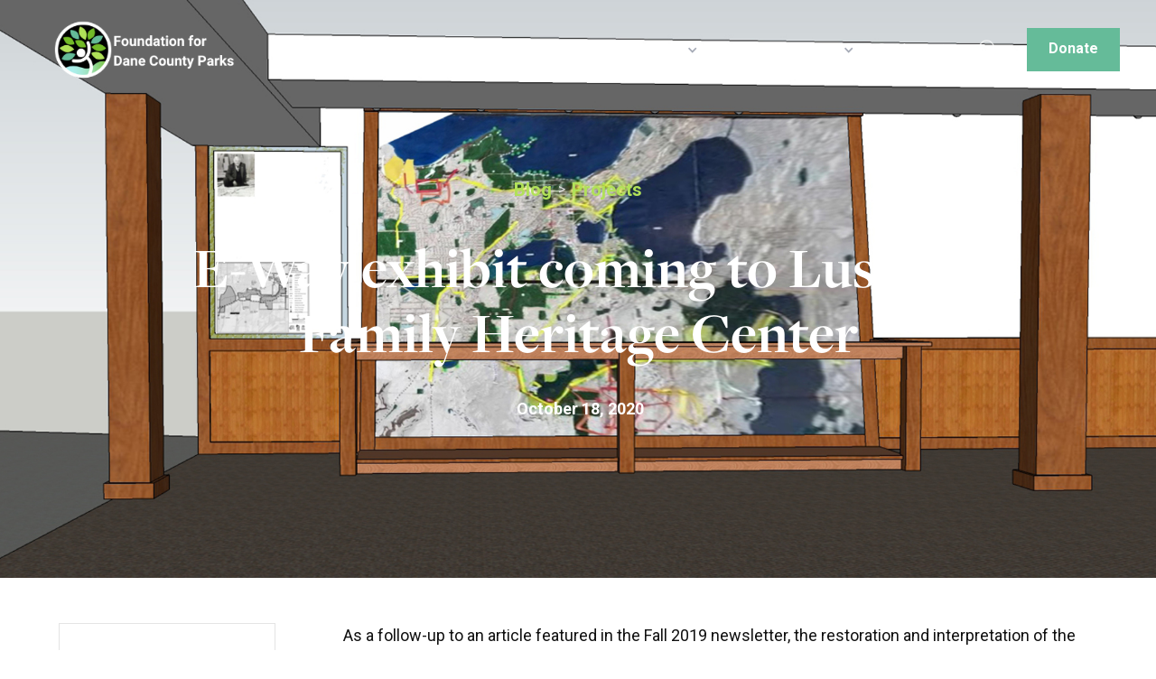

--- FILE ---
content_type: text/html
request_url: https://www.foundationfordanecountyparks.org/blog/e-way-exhibit-coming-to-lussier-family-heritage-center
body_size: 7749
content:
<!DOCTYPE html><!-- Last Published: Mon Dec 08 2025 15:00:17 GMT+0000 (Coordinated Universal Time) --><html data-wf-domain="www.foundationfordanecountyparks.org" data-wf-page="5f1bab3902ec68f4d2f642db" data-wf-site="5f1bab39dd643e8ef19154a4" lang="en" data-wf-collection="5f1bab3902ec686b28f6423b" data-wf-item-slug="e-way-exhibit-coming-to-lussier-family-heritage-center"><head><meta charset="utf-8"/><title>E-Way exhibit coming to Lussier Family Heritage Center</title><meta content="The restoration and interpretation of the E-Way model built by Professor Phil Lewis and his students is expected to be restored and displayed at the Lussier Family Heritage Center this winter." name="description"/><meta content="E-Way exhibit coming to Lussier Family Heritage Center" property="og:title"/><meta content="The restoration and interpretation of the E-Way model built by Professor Phil Lewis and his students is expected to be restored and displayed at the Lussier Family Heritage Center this winter." property="og:description"/><meta content="https://cdn.prod.website-files.com/5f1bab3902ec683e12f6423f/5fab0e58ebacc9729ca6a24b_Lewis%20Eway%20Exhibit%20View%20F%20(1).jpg" property="og:image"/><meta content="E-Way exhibit coming to Lussier Family Heritage Center" property="twitter:title"/><meta content="The restoration and interpretation of the E-Way model built by Professor Phil Lewis and his students is expected to be restored and displayed at the Lussier Family Heritage Center this winter." property="twitter:description"/><meta content="https://cdn.prod.website-files.com/5f1bab3902ec683e12f6423f/5fab0e58ebacc9729ca6a24b_Lewis%20Eway%20Exhibit%20View%20F%20(1).jpg" property="twitter:image"/><meta property="og:type" content="website"/><meta content="summary_large_image" name="twitter:card"/><meta content="width=device-width, initial-scale=1" name="viewport"/><link href="https://cdn.prod.website-files.com/5f1bab39dd643e8ef19154a4/css/fdcp.webflow.shared.3553b11da.min.css" rel="stylesheet" type="text/css"/><link href="https://fonts.googleapis.com" rel="preconnect"/><link href="https://fonts.gstatic.com" rel="preconnect" crossorigin="anonymous"/><script src="https://ajax.googleapis.com/ajax/libs/webfont/1.6.26/webfont.js" type="text/javascript"></script><script type="text/javascript">WebFont.load({  google: {    families: ["Lato:100,100italic,300,300italic,400,400italic,700,700italic,900,900italic","Roboto:regular,500,700"]  }});</script><script src="https://use.typekit.net/iqz8kvz.js" type="text/javascript"></script><script type="text/javascript">try{Typekit.load();}catch(e){}</script><script type="text/javascript">!function(o,c){var n=c.documentElement,t=" w-mod-";n.className+=t+"js",("ontouchstart"in o||o.DocumentTouch&&c instanceof DocumentTouch)&&(n.className+=t+"touch")}(window,document);</script><link href="https://cdn.prod.website-files.com/5f1bab39dd643e8ef19154a4/5fae93542573be09f08e4048_FDCP.logo.RGB.32px.png" rel="shortcut icon" type="image/x-icon"/><link href="https://cdn.prod.website-files.com/5f1bab39dd643e8ef19154a4/5fae8845efcb60da3a47b620_FDCP.logo.RGB.256px.png" rel="apple-touch-icon"/><script async="" src="https://www.googletagmanager.com/gtag/js?id=UA-173587608-1"></script><script type="text/javascript">window.dataLayer = window.dataLayer || [];function gtag(){dataLayer.push(arguments);}gtag('js', new Date());gtag('config', 'UA-173587608-1', {'anonymize_ip': false});</script><script async="" src="https://www.googletagmanager.com/gtag/js?id=G-PNVMFVKGMR"></script><script type="text/javascript">window.dataLayer = window.dataLayer || [];function gtag(){dataLayer.push(arguments);}gtag('set', 'developer_id.dZGVlNj', true);gtag('js', new Date());gtag('config', 'G-PNVMFVKGMR');</script><script src="https://www.google.com/recaptcha/api.js" type="text/javascript"></script></head><body class="body"><div data-ix="preloader" class="page-loader"></div><div data-ix="page-loading" class="page-wrapper"><div data-collapse="medium" data-animation="default" data-duration="400" data-easing="ease" data-easing2="ease" role="banner" class="nav-bar dark w-nav"><div class="wrapper w-container"><a href="/" data-ix="logo" class="logo-link w-nav-brand"><img src="https://cdn.prod.website-files.com/5f1bab39dd643e8ef19154a4/5fadbe7ee1e37f75871990a9_FDCP.logo.reversed.256px.png" loading="lazy" alt="" class="logo-image-reversed"/></a><nav role="navigation" class="nav-menu w-nav-menu"><div data-hover="true" data-delay="0" class="w-dropdown"><div class="nav-link dropdown nav-link-white w-dropdown-toggle"><div>About the Foundation</div><div class="nav-dropdown-icon w-icon-dropdown-toggle"></div></div><nav class="nav-dropdown-list w-dropdown-list"><a href="/about-the-foundation" class="nav-dropdown-link w-dropdown-link">About Us</a><a href="/annual-report-donors" class="nav-dropdown-link w-dropdown-link">Annual Report &amp; News</a><a href="/our-leadership" class="nav-dropdown-link w-dropdown-link">Our Leadership</a></nav></div><div data-hover="true" data-delay="0" class="w-dropdown"><div class="nav-link dropdown nav-link-white w-dropdown-toggle"><div>Support the Parks</div><div class="nav-dropdown-icon w-icon-dropdown-toggle"></div></div><nav class="nav-dropdown-list w-dropdown-list"><a href="/donate" class="nav-dropdown-link w-dropdown-link">Donate Now!</a><a href="/donation-options/legacy-giving" class="nav-dropdown-link w-dropdown-link">Legacy Giving</a><a href="/donation-options/memorial-gifts" class="nav-dropdown-link w-dropdown-link">Memorial Giving</a><a href="/donation-options/corporate-sponsorship" class="nav-dropdown-link w-dropdown-link">Corporate Sponsorship</a><a href="/donation-options/adopt-an-acre" class="nav-dropdown-link w-dropdown-link">Adopt an Acre</a></nav></div><a href="/our-impact" class="nav-link nav-link-white">Our Impact</a><a href="#" class="search-trigger w-inline-block"><img src="https://cdn.prod.website-files.com/5f1bab39dd643e8ef19154a4/5f8ef8ff3979678315eb85da_iconfinder_search_172546.png" loading="lazy" alt="" class="search-icon-light"/></a><a href="/donate" target="_blank" class="button top-margin button-left w-button">Donate</a></nav><div class="menu-button white-menu-button w-nav-button"><div class="w-icon-nav-menu"></div></div></div><div data-w-id="1d4ca88d-fad5-8dc4-53cb-969386b68a89" class="search-bar"><form action="/search" class="search w-form"><div class="search-block"><input class="search-input w-input" maxlength="256" name="query" placeholder="Search for something…" type="search" id="search" required=""/><input type="submit" class="button search-button w-button" value="Search"/></div></form></div></div><div style="background-image:url(&quot;https://cdn.prod.website-files.com/5f1bab3902ec683e12f6423f/5fab0e58ebacc9729ca6a24b_Lewis%20Eway%20Exhibit%20View%20F%20(1).jpg&quot;)" class="post-header-section"><div class="wrapper w-container"><div class="post-header-wrapper"><div class="breadcrumbs hero"><a href="/archive/park-highlights" data-ix="fade-up-1" class="post-category">Blog</a><div class="breadcrumbs-arrow large">&gt;</div><a href="/blog-categories/projects" data-ix="fade-up-1" class="post-category">Projects</a></div><h1 data-ix="fade-up-2" class="section-header no-margin">E-Way exhibit coming to Lussier Family Heritage Center</h1><a href="#" data-ix="fade-up-3" class="post-header-info w-inline-block"><div class="post-header-date">October 18, 2020</div></a></div></div><div class="post-header-overlay"></div></div><div class="section"><div class="wrapper w-container"><div class="blog-post-wrapper"><div class="post-author-profile"><div style="background-image:none" class="post-author-avatar-container"></div><div class="post-author-info"><h4 class="post-author-name w-dyn-bind-empty"></h4><div class="paragraph-small grey-text w-dyn-bind-empty"></div><a href="#" class="post-author-link">See All Posts</a></div></div><div class="blog-post-content"><div class="rich-text-content w-richtext"><p>As a follow-up to an article featured in the Fall 2019 newsletter, the restoration and interpretation of the E-Way model built by Professor Phil Lewis and his students is expected to be restored and displayed at the Lussier Family Heritage Center this winter. </p><p>Fifty one years ago, Professor Phil Lewis (Director of the Environmental Awareness Center, Department of Landscape Architecture, University of Wisconsin-Madison) received a $9,500 grant from the National Endowment for the Arts (1969) to demonstrate how a community’s existing natural and cultural resources could be identified and accentuated to elevate environmental awareness. </p><p>Dane County&#x27;s E-Way was intended to elevate environmental, ecological, and aesthetic planning decisions to a higher priority within the community development decision-making process and to provide a permanent recreation corridor system for its residents&#x27; use.</p><p>Initially, this environmental corridor was mapped out using large scale map overlays depicting various natural, cultural, historical, and man-made resources. In essence this was the equivalent of today’s Geographic Information System (GIS) computerized mapping. </p><blockquote>As Jack Dangermond (Founder of Environmental System Resource Inventory - ESRI) explained in 2009, “I suppose everyone sees design and design methodology differently as it relates to their background and experience. In my case, I was first introduced to the efforts of Philip Lewis and Ian McHarg in the 1960s. They both developed manual techniques for landscape planning involving plastic overlay maps. They used these overlays to describe constraints and opportunities presented by geography. These maps were typically used as the basis for ‘designing’ open space and other land use plans.” (1) Jack Dangermond has called Lewis a real mentor and presented him with a Lifetime Achievement Award in 2000 at the Annual ESRI conference.</blockquote><p>The corridor was later modeled by students at the Environmental Awareness Center (EAC) by creating an 8&#x27; x 12&#x27; cardboard topographic model that was used as a communication tool for identifying 21 &quot;nodes of diversity.” This model was formerly housed in the EAC, which used to reside in the basement of Steenbock Library on the University of Wisconsin campus. Lewis recognized that, “even with the finest plans derived from the best of processes, if we fail to communicate the options to the public, there is little likelihood that they will ever be implemented.” (2)</p><figure class="w-richtext-align-center w-richtext-figure-type-image"><div><img src="https://cdn.prod.website-files.com/5f1bab3902ec683e12f6423f/5fb9e43459dd340d30bb6c5c_Lewis%20E-Way%20model%20Phil%20Lewis-900px.jpg" loading="lazy" alt=""/></div></figure><p>The term “E-Way” was chosen as a symbol for educational, ecological, esthetic, exercise, and environmental system. The system linked 21 “nodes of diversity” like pearls on a necklace to expose users to their natural surroundings and to inspire solutions for human habitation that has minimal impacts on our life supporting system. The concept did in fact inspire the Dane County Board to pass a resolution (Resolution 41, 1971-72) to adopt the environmental loop concept and directed the County Regional Planning Commission to include the environmental loop in the Parks and Open Space Plan and to implement a study of the acquisition of lands with the E-Way. The installation of the restored E-Way model will be completed by the 50th anniversary of that action (July 27, 2021).</p><p>Dane County has recently dedicated the lower level of the Lussier Family Heritage Center to education, and this exhibit is a step in the direction of fulfilling the center’s educational function. The cost of restoring, displaying, and interpreting this model which has been in storage for many years is around $25,000. Contributions from the Lewis family and Saiki Design have left the project with a modest fundraising goal of $12,000. To date (10-18-2020), the project is about $7,000 short of its goal. </p><p>Thank you to the following donors (all donors will be recognized in the exhibit): Andrew and Pam Lewis, Lisa Lewis, Bill Pinkovitz and Kristi Knuijt, Jack Ahern, Mathew Cunningham, Norma Sorenson, Holly Fortier, Judith Lyons, Stu and Lynn Thomas, Dorothy Krause, Robert and Nanci Marshall, Terry Gibson, Mary and John Laub, Dick and Kate Pederson, Mike Mathews.</p><p>The Foundation for Dane County Parks is the fiscal agent for the project. Donations may be made to the Foundation by indicating “E-Way Model Restoration” in a note on a check sent to Foundation for Dane County Parks, Inc., 5201 Fen Oak Dr. Room 208, Madison, WI 53718 or <a href="https://www.foundationfordanecountyparks.org/donate">on the website</a>. All contributions are tax-deductible, and contributors will be recognized in this effort. </p><h4>Sources</h4><p>(1) Batty, Peter. <a href="http://geothought.blogspot.com/2009/10/jack-dangermond-on-geodesign.html">&quot;Jack Dangermond on GeoDesign&quot;</a>. Geothought.</p><p>(2) Lewis, Philip, “Tomorrow By Design”</p><p>Top Photo: Exhibit rendering by Jared Vincent, Saiki Design Inc.<br/></p></div><div class="post-bottom-info"><div>Published on</div><div class="post-bottom-date">October 18, 2020</div><div>in</div><a href="/blog-categories/projects" class="post-bottom-category">Projects</a></div></div></div></div></div><div class="section grey-section"><div class="wrapper w-container"><div class="section-header-wrapper"><h2 class="section-header">You might also like</h2><div class="divider center"></div></div><div class="w-dyn-list"><div data-ix="fade-up-1" data-w-id="f4da2f70-ca7c-7105-be9c-52edf92bfe90" style="opacity:0" role="list" class="blog-posts-v1 w-dyn-items"><div role="listitem" class="post-v1 w-dyn-item"><a href="/blog/the-lower-yahara-river-trail" data-ix="more-link" class="post-card w-inline-block"><div class="category post-card-v3-category">News</div><img alt="" src="https://cdn.prod.website-files.com/5f1bab3902ec683e12f6423f/662a6c0fa46edc21267cfbcb_52815480440_e91941d271_k.jpg" sizes="(max-width: 479px) 100vw, (max-width: 767px) 90vw, (max-width: 991px) 27vw, (max-width: 1919px) 22vw, 327.953125px" srcset="https://cdn.prod.website-files.com/5f1bab3902ec683e12f6423f/662a6c0fa46edc21267cfbcb_52815480440_e91941d271_k-p-500.jpg 500w, https://cdn.prod.website-files.com/5f1bab3902ec683e12f6423f/662a6c0fa46edc21267cfbcb_52815480440_e91941d271_k-p-800.jpg 800w, https://cdn.prod.website-files.com/5f1bab3902ec683e12f6423f/662a6c0fa46edc21267cfbcb_52815480440_e91941d271_k-p-1080.jpg 1080w, https://cdn.prod.website-files.com/5f1bab3902ec683e12f6423f/662a6c0fa46edc21267cfbcb_52815480440_e91941d271_k-p-1600.jpg 1600w, https://cdn.prod.website-files.com/5f1bab3902ec683e12f6423f/662a6c0fa46edc21267cfbcb_52815480440_e91941d271_k-p-2000.jpg 2000w, https://cdn.prod.website-files.com/5f1bab3902ec683e12f6423f/662a6c0fa46edc21267cfbcb_52815480440_e91941d271_k.jpg 2048w"/><div class="post-card-info"><h4 class="post-card-header">The Lower Yahara River Trail </h4><p class="post-card-description">William G. Lunney writes about the Lower Yahara River Trail - The Eighth Wonder of Dane County.</p><div class="more-link w-clearfix"><img src="https://cdn.prod.website-files.com/5f1bab39dd643e8ef19154a4/5f1bab3902ec685a3ef64448_more-arrow-icon.png" width="16" alt="" class="more-arrow-icon"/><div class="more-link-text">Read more</div><div class="hover-line"></div></div></div></a></div><div role="listitem" class="post-v1 w-dyn-item"><a href="/blog/healthy-parks-healthy-you-passport" data-ix="more-link" class="post-card w-inline-block"><div class="category post-card-v3-category">Healthy Parks Healthy You</div><img alt="" src="https://cdn.prod.website-files.com/5f1bab3902ec683e12f6423f/63bf31c8667500f96a44b610_51840313826_f89fb60b63_k.jpg" sizes="(max-width: 479px) 100vw, (max-width: 767px) 90vw, (max-width: 991px) 27vw, (max-width: 1919px) 22vw, 327.953125px" srcset="https://cdn.prod.website-files.com/5f1bab3902ec683e12f6423f/63bf31c8667500f96a44b610_51840313826_f89fb60b63_k-p-500.jpg 500w, https://cdn.prod.website-files.com/5f1bab3902ec683e12f6423f/63bf31c8667500f96a44b610_51840313826_f89fb60b63_k-p-800.jpg 800w, https://cdn.prod.website-files.com/5f1bab3902ec683e12f6423f/63bf31c8667500f96a44b610_51840313826_f89fb60b63_k-p-1080.jpg 1080w, https://cdn.prod.website-files.com/5f1bab3902ec683e12f6423f/63bf31c8667500f96a44b610_51840313826_f89fb60b63_k-p-1600.jpg 1600w, https://cdn.prod.website-files.com/5f1bab3902ec683e12f6423f/63bf31c8667500f96a44b610_51840313826_f89fb60b63_k-p-2000.jpg 2000w, https://cdn.prod.website-files.com/5f1bab3902ec683e12f6423f/63bf31c8667500f96a44b610_51840313826_f89fb60b63_k.jpg 2048w"/><div class="post-card-info"><h4 class="post-card-header">Healthy Parks, Healthy You Passport</h4><p class="post-card-description">Visit at least five recreation parks and submit your passport by December 31, 2024. Winners will be selected quarterly to win a $50 gift card.</p><div class="more-link w-clearfix"><img src="https://cdn.prod.website-files.com/5f1bab39dd643e8ef19154a4/5f1bab3902ec685a3ef64448_more-arrow-icon.png" width="16" alt="" class="more-arrow-icon"/><div class="more-link-text">Read more</div><div class="hover-line"></div></div></div></a></div><div role="listitem" class="post-v1 w-dyn-item"><a href="/blog/may-featured-parks" data-ix="more-link" class="post-card w-inline-block"><div class="category post-card-v3-category">Healthy Parks Healthy You</div><img alt="" src="https://cdn.prod.website-files.com/5f1bab3902ec683e12f6423f/608c234ef66df17522e36552_Summer%20Halfway%20Prairie-min.jpg" sizes="(max-width: 479px) 100vw, (max-width: 767px) 90vw, (max-width: 991px) 27vw, (max-width: 1919px) 22vw, 327.953125px" srcset="https://cdn.prod.website-files.com/5f1bab3902ec683e12f6423f/608c234ef66df17522e36552_Summer%20Halfway%20Prairie-min-p-500.jpeg 500w, https://cdn.prod.website-files.com/5f1bab3902ec683e12f6423f/608c234ef66df17522e36552_Summer%20Halfway%20Prairie-min-p-800.jpeg 800w, https://cdn.prod.website-files.com/5f1bab3902ec683e12f6423f/608c234ef66df17522e36552_Summer%20Halfway%20Prairie-min-p-1080.jpeg 1080w, https://cdn.prod.website-files.com/5f1bab3902ec683e12f6423f/608c234ef66df17522e36552_Summer%20Halfway%20Prairie-min-p-1600.jpeg 1600w, https://cdn.prod.website-files.com/5f1bab3902ec683e12f6423f/608c234ef66df17522e36552_Summer%20Halfway%20Prairie-min-p-2000.jpeg 2000w, https://cdn.prod.website-files.com/5f1bab3902ec683e12f6423f/608c234ef66df17522e36552_Summer%20Halfway%20Prairie-min-p-2600.jpeg 2600w, https://cdn.prod.website-files.com/5f1bab3902ec683e12f6423f/608c234ef66df17522e36552_Summer%20Halfway%20Prairie-min-p-3200.jpeg 3200w, https://cdn.prod.website-files.com/5f1bab3902ec683e12f6423f/608c234ef66df17522e36552_Summer%20Halfway%20Prairie-min.jpg 6000w"/><div class="post-card-info"><h4 class="post-card-header">May - Featured Parks</h4><p class="post-card-description">If April showers bring May flowers, then it&#x27;s the perfect time to look for wildflowers in the county parks! </p><div class="more-link w-clearfix"><img src="https://cdn.prod.website-files.com/5f1bab39dd643e8ef19154a4/5f1bab3902ec685a3ef64448_more-arrow-icon.png" width="16" alt="" class="more-arrow-icon"/><div class="more-link-text">Read more</div><div class="hover-line"></div></div></div></a></div></div></div></div></div><div class="section cta-donate"><div class="wrapper"><div class="center-wrapper dark-bg-wrapper"><h2 class="section-header">Get involved and help maintain our beautiful parks</h2><p class="cta-description">There are many ways to support the work of the Foundation and help improve the appeal and value of Dane County&#x27;s park system. </p><div class="_2-buttons"><a href="/donate" class="button margin-left-right w-button">Make a donation today</a></div></div></div></div><div class="section grey-section no-top-padding no-bottom-padding"><div class="wrapper w-container"><div class="footer-subscribe"><h5>Sign-up for our newsletter to learn more!</h5><div id="Subscribe" class="w-form"><form id="wf-form-Subscribe-Form" name="wf-form-Subscribe-Form" data-name="Subscribe Form" method="get" class="footer-subscribe-form" data-wf-page-id="5f1bab3902ec68f4d2f642db" data-wf-element-id="221dfca2-0c3d-90b3-615d-99b087349dfb"><input class="input footer-input w-input" maxlength="256" name="email" data-name="Email 2" placeholder="Your email address" type="email" id="email-2" required=""/><input type="submit" data-wait="Please wait..." class="button w-button" value="Subscribe"/></form><div class="form-success w-form-done"><div>Thank you! Your submission has been received!</div></div><div class="form-error w-form-fail"><div>Oops! Something went wrong while submitting the form</div></div></div></div><div class="footer"><div class="footer-about"><a href="/" class="footer-logo w-nav-brand"><img src="https://cdn.prod.website-files.com/5f1bab39dd643e8ef19154a4/5fae885916320908d86c257a_FDCP.logo.256px.png" loading="lazy" alt="Foundation for Dane County Parks Logo" class="logo-image"/></a><p class="paragraph-small">The Foundation for Dane County Parks’ mission is to support and enhance the Dane County Parks through philanthropic community engagement. Donations made to the Foundation are tax-deductible as allowed by law (EIN 82-3435481).</p><div class="contact-card-line"><img src="https://cdn.prod.website-files.com/5f1bab39dd643e8ef19154a4/5f1bab3902ec68388cf644a1_c58fa929e031ab9298e7842775bc0e4f_pin-icon.png" width="24" alt=""/><div class="contact-card-line-text">5201 Fen Oak Drive #208, Madison, WI 53718</div></div><div class="contact-card-line"><img src="https://cdn.prod.website-files.com/5f1bab39dd643e8ef19154a4/5f1bab3902ec68091bf6447b_phone-icon.png" width="24" alt=""/><div class="contact-card-line-text">608-512-0422</div></div><div class="contact-card-line"><img src="https://cdn.prod.website-files.com/5f1bab39dd643e8ef19154a4/5f1bab3902ec6853fcf64488_at-icon.png" width="24" alt=""/><div class="contact-card-line-text"><a href="mailto:mullins@fdcparks.org">mullins@fdcparks.org</a></div></div><div class="social-icons footer-v2-icons"><a href="https://www.facebook.com/foundationfordanecountyparks/" data-ix="social-icon" target="_blank" class="social-icon-box w-inline-block"><img src="https://cdn.prod.website-files.com/5f1bab39dd643e8ef19154a4/5f1bab3902ec687e1af64269_facebook-icon.svg" alt="" class="social-icon"/><img src="https://cdn.prod.website-files.com/5f1bab39dd643e8ef19154a4/5f1bab3902ec683fc3f64292_facebook-icon-color.svg" alt="" class="social-icon-hover"/></a><a href="https://www.instagram.com/foundationfordanecountyparks/" data-ix="social-icon" target="_blank" class="social-icon-box w-inline-block"><img src="https://cdn.prod.website-files.com/5f1bab39dd643e8ef19154a4/5f1bab3902ec6884aff64270_instagram-icon.svg" alt="" class="social-icon"/><img src="https://cdn.prod.website-files.com/5f1bab39dd643e8ef19154a4/5f1bab3902ec684826f6428e_instagram-icon-color.svg" alt="" class="social-icon-hover"/></a></div></div><div class="footer-nav"><h5>About the Foundation</h5><a href="/about-the-foundation" class="footer-link">About Us</a><a href="https://www.canva.com/design/DAGTqk-GON8/kxVTA_yjObavjGiiuy74CA/view?utm_content=DAGTqk-GON8&amp;utm_campaign=designshare&amp;utm_medium=link&amp;utm_source=editor" target="_blank" class="footer-link">Annual Report &amp; Donors</a><a href="/our-leadership" class="footer-link">Our Leadership</a><a href="/our-impact" class="footer-link">Our Impact</a><a href="/equity-inclusion" class="footer-link">Equity &amp; Inclusion</a><a href="/archive" class="footer-link">Archive</a></div><div class="footer-nav"><h5>Support Dane County Parks</h5><a href="/donate" class="footer-link">Donate</a><a href="/donation-options/legacy-giving" class="footer-link">Legacy Giving</a><a href="/donation-options/memorial-gifts" class="footer-link">Memorial &amp; Tribute Gifts</a><a href="/donation-options/corporate-sponsorship" class="footer-link">Corporate Sponsorships</a></div><div class="footer-bottom"><div><div class="footer-bottom-text-left">Copyright ©2025 Foundation for Dane County Parks<br/></div></div><div><div class="footer-bottom-text-right">Website by <a href="https://www.acumium.com" target="_blank" data-rt-link-type="external" class="footer-bottom-link">Acumium</a></div></div></div></div></div></div></div><script src="https://d3e54v103j8qbb.cloudfront.net/js/jquery-3.5.1.min.dc5e7f18c8.js?site=5f1bab39dd643e8ef19154a4" type="text/javascript" integrity="sha256-9/aliU8dGd2tb6OSsuzixeV4y/faTqgFtohetphbbj0=" crossorigin="anonymous"></script><script src="https://cdn.prod.website-files.com/5f1bab39dd643e8ef19154a4/js/webflow.schunk.36b8fb49256177c8.js" type="text/javascript"></script><script src="https://cdn.prod.website-files.com/5f1bab39dd643e8ef19154a4/js/webflow.schunk.9e31506458a97dff.js" type="text/javascript"></script><script src="https://cdn.prod.website-files.com/5f1bab39dd643e8ef19154a4/js/webflow.b3c16c99.cf20c966b4d305cb.js" type="text/javascript"></script></body></html>

--- FILE ---
content_type: text/css
request_url: https://cdn.prod.website-files.com/5f1bab39dd643e8ef19154a4/css/fdcp.webflow.shared.3553b11da.min.css
body_size: 27226
content:
html{-webkit-text-size-adjust:100%;-ms-text-size-adjust:100%;font-family:sans-serif}body{margin:0}article,aside,details,figcaption,figure,footer,header,hgroup,main,menu,nav,section,summary{display:block}audio,canvas,progress,video{vertical-align:baseline;display:inline-block}audio:not([controls]){height:0;display:none}[hidden],template{display:none}a{background-color:#0000}a:active,a:hover{outline:0}abbr[title]{border-bottom:1px dotted}b,strong{font-weight:700}dfn{font-style:italic}h1{margin:.67em 0;font-size:2em}mark{color:#000;background:#ff0}small{font-size:80%}sub,sup{vertical-align:baseline;font-size:75%;line-height:0;position:relative}sup{top:-.5em}sub{bottom:-.25em}img{border:0}svg:not(:root){overflow:hidden}hr{box-sizing:content-box;height:0}pre{overflow:auto}code,kbd,pre,samp{font-family:monospace;font-size:1em}button,input,optgroup,select,textarea{color:inherit;font:inherit;margin:0}button{overflow:visible}button,select{text-transform:none}button,html input[type=button],input[type=reset]{-webkit-appearance:button;cursor:pointer}button[disabled],html input[disabled]{cursor:default}button::-moz-focus-inner,input::-moz-focus-inner{border:0;padding:0}input{line-height:normal}input[type=checkbox],input[type=radio]{box-sizing:border-box;padding:0}input[type=number]::-webkit-inner-spin-button,input[type=number]::-webkit-outer-spin-button{height:auto}input[type=search]{-webkit-appearance:none}input[type=search]::-webkit-search-cancel-button,input[type=search]::-webkit-search-decoration{-webkit-appearance:none}legend{border:0;padding:0}textarea{overflow:auto}optgroup{font-weight:700}table{border-collapse:collapse;border-spacing:0}td,th{padding:0}@font-face{font-family:webflow-icons;src:url([data-uri])format("truetype");font-weight:400;font-style:normal}[class^=w-icon-],[class*=\ w-icon-]{speak:none;font-variant:normal;text-transform:none;-webkit-font-smoothing:antialiased;-moz-osx-font-smoothing:grayscale;font-style:normal;font-weight:400;line-height:1;font-family:webflow-icons!important}.w-icon-slider-right:before{content:""}.w-icon-slider-left:before{content:""}.w-icon-nav-menu:before{content:""}.w-icon-arrow-down:before,.w-icon-dropdown-toggle:before{content:""}.w-icon-file-upload-remove:before{content:""}.w-icon-file-upload-icon:before{content:""}*{box-sizing:border-box}html{height:100%}body{color:#333;background-color:#fff;min-height:100%;margin:0;font-family:Arial,sans-serif;font-size:14px;line-height:20px}img{vertical-align:middle;max-width:100%;display:inline-block}html.w-mod-touch *{background-attachment:scroll!important}.w-block{display:block}.w-inline-block{max-width:100%;display:inline-block}.w-clearfix:before,.w-clearfix:after{content:" ";grid-area:1/1/2/2;display:table}.w-clearfix:after{clear:both}.w-hidden{display:none}.w-button{color:#fff;line-height:inherit;cursor:pointer;background-color:#3898ec;border:0;border-radius:0;padding:9px 15px;text-decoration:none;display:inline-block}input.w-button{-webkit-appearance:button}html[data-w-dynpage] [data-w-cloak]{color:#0000!important}.w-code-block{margin:unset}pre.w-code-block code{all:inherit}.w-optimization{display:contents}.w-webflow-badge,.w-webflow-badge>img{box-sizing:unset;width:unset;height:unset;max-height:unset;max-width:unset;min-height:unset;min-width:unset;margin:unset;padding:unset;float:unset;clear:unset;border:unset;border-radius:unset;background:unset;background-image:unset;background-position:unset;background-size:unset;background-repeat:unset;background-origin:unset;background-clip:unset;background-attachment:unset;background-color:unset;box-shadow:unset;transform:unset;direction:unset;font-family:unset;font-weight:unset;color:unset;font-size:unset;line-height:unset;font-style:unset;font-variant:unset;text-align:unset;letter-spacing:unset;-webkit-text-decoration:unset;text-decoration:unset;text-indent:unset;text-transform:unset;list-style-type:unset;text-shadow:unset;vertical-align:unset;cursor:unset;white-space:unset;word-break:unset;word-spacing:unset;word-wrap:unset;transition:unset}.w-webflow-badge{white-space:nowrap;cursor:pointer;box-shadow:0 0 0 1px #0000001a,0 1px 3px #0000001a;visibility:visible!important;opacity:1!important;z-index:2147483647!important;color:#aaadb0!important;overflow:unset!important;background-color:#fff!important;border-radius:3px!important;width:auto!important;height:auto!important;margin:0!important;padding:6px!important;font-size:12px!important;line-height:14px!important;text-decoration:none!important;display:inline-block!important;position:fixed!important;inset:auto 12px 12px auto!important;transform:none!important}.w-webflow-badge>img{position:unset;visibility:unset!important;opacity:1!important;vertical-align:middle!important;display:inline-block!important}h1,h2,h3,h4,h5,h6{margin-bottom:10px;font-weight:700}h1{margin-top:20px;font-size:38px;line-height:44px}h2{margin-top:20px;font-size:32px;line-height:36px}h3{margin-top:20px;font-size:24px;line-height:30px}h4{margin-top:10px;font-size:18px;line-height:24px}h5{margin-top:10px;font-size:14px;line-height:20px}h6{margin-top:10px;font-size:12px;line-height:18px}p{margin-top:0;margin-bottom:10px}blockquote{border-left:5px solid #e2e2e2;margin:0 0 10px;padding:10px 20px;font-size:18px;line-height:22px}figure{margin:0 0 10px}figcaption{text-align:center;margin-top:5px}ul,ol{margin-top:0;margin-bottom:10px;padding-left:40px}.w-list-unstyled{padding-left:0;list-style:none}.w-embed:before,.w-embed:after{content:" ";grid-area:1/1/2/2;display:table}.w-embed:after{clear:both}.w-video{width:100%;padding:0;position:relative}.w-video iframe,.w-video object,.w-video embed{border:none;width:100%;height:100%;position:absolute;top:0;left:0}fieldset{border:0;margin:0;padding:0}button,[type=button],[type=reset]{cursor:pointer;-webkit-appearance:button;border:0}.w-form{margin:0 0 15px}.w-form-done{text-align:center;background-color:#ddd;padding:20px;display:none}.w-form-fail{background-color:#ffdede;margin-top:10px;padding:10px;display:none}label{margin-bottom:5px;font-weight:700;display:block}.w-input,.w-select{color:#333;vertical-align:middle;background-color:#fff;border:1px solid #ccc;width:100%;height:38px;margin-bottom:10px;padding:8px 12px;font-size:14px;line-height:1.42857;display:block}.w-input::placeholder,.w-select::placeholder{color:#999}.w-input:focus,.w-select:focus{border-color:#3898ec;outline:0}.w-input[disabled],.w-select[disabled],.w-input[readonly],.w-select[readonly],fieldset[disabled] .w-input,fieldset[disabled] .w-select{cursor:not-allowed}.w-input[disabled]:not(.w-input-disabled),.w-select[disabled]:not(.w-input-disabled),.w-input[readonly],.w-select[readonly],fieldset[disabled]:not(.w-input-disabled) .w-input,fieldset[disabled]:not(.w-input-disabled) .w-select{background-color:#eee}textarea.w-input,textarea.w-select{height:auto}.w-select{background-color:#f3f3f3}.w-select[multiple]{height:auto}.w-form-label{cursor:pointer;margin-bottom:0;font-weight:400;display:inline-block}.w-radio{margin-bottom:5px;padding-left:20px;display:block}.w-radio:before,.w-radio:after{content:" ";grid-area:1/1/2/2;display:table}.w-radio:after{clear:both}.w-radio-input{float:left;margin:3px 0 0 -20px;line-height:normal}.w-file-upload{margin-bottom:10px;display:block}.w-file-upload-input{opacity:0;z-index:-100;width:.1px;height:.1px;position:absolute;overflow:hidden}.w-file-upload-default,.w-file-upload-uploading,.w-file-upload-success{color:#333;display:inline-block}.w-file-upload-error{margin-top:10px;display:block}.w-file-upload-default.w-hidden,.w-file-upload-uploading.w-hidden,.w-file-upload-error.w-hidden,.w-file-upload-success.w-hidden{display:none}.w-file-upload-uploading-btn{cursor:pointer;background-color:#fafafa;border:1px solid #ccc;margin:0;padding:8px 12px;font-size:14px;font-weight:400;display:flex}.w-file-upload-file{background-color:#fafafa;border:1px solid #ccc;flex-grow:1;justify-content:space-between;margin:0;padding:8px 9px 8px 11px;display:flex}.w-file-upload-file-name{font-size:14px;font-weight:400;display:block}.w-file-remove-link{cursor:pointer;width:auto;height:auto;margin-top:3px;margin-left:10px;padding:3px;display:block}.w-icon-file-upload-remove{margin:auto;font-size:10px}.w-file-upload-error-msg{color:#ea384c;padding:2px 0;display:inline-block}.w-file-upload-info{padding:0 12px;line-height:38px;display:inline-block}.w-file-upload-label{cursor:pointer;background-color:#fafafa;border:1px solid #ccc;margin:0;padding:8px 12px;font-size:14px;font-weight:400;display:inline-block}.w-icon-file-upload-icon,.w-icon-file-upload-uploading{width:20px;margin-right:8px;display:inline-block}.w-icon-file-upload-uploading{height:20px}.w-container{max-width:940px;margin-left:auto;margin-right:auto}.w-container:before,.w-container:after{content:" ";grid-area:1/1/2/2;display:table}.w-container:after{clear:both}.w-container .w-row{margin-left:-10px;margin-right:-10px}.w-row:before,.w-row:after{content:" ";grid-area:1/1/2/2;display:table}.w-row:after{clear:both}.w-row .w-row{margin-left:0;margin-right:0}.w-col{float:left;width:100%;min-height:1px;padding-left:10px;padding-right:10px;position:relative}.w-col .w-col{padding-left:0;padding-right:0}.w-col-1{width:8.33333%}.w-col-2{width:16.6667%}.w-col-3{width:25%}.w-col-4{width:33.3333%}.w-col-5{width:41.6667%}.w-col-6{width:50%}.w-col-7{width:58.3333%}.w-col-8{width:66.6667%}.w-col-9{width:75%}.w-col-10{width:83.3333%}.w-col-11{width:91.6667%}.w-col-12{width:100%}.w-hidden-main{display:none!important}@media screen and (max-width:991px){.w-container{max-width:728px}.w-hidden-main{display:inherit!important}.w-hidden-medium{display:none!important}.w-col-medium-1{width:8.33333%}.w-col-medium-2{width:16.6667%}.w-col-medium-3{width:25%}.w-col-medium-4{width:33.3333%}.w-col-medium-5{width:41.6667%}.w-col-medium-6{width:50%}.w-col-medium-7{width:58.3333%}.w-col-medium-8{width:66.6667%}.w-col-medium-9{width:75%}.w-col-medium-10{width:83.3333%}.w-col-medium-11{width:91.6667%}.w-col-medium-12{width:100%}.w-col-stack{width:100%;left:auto;right:auto}}@media screen and (max-width:767px){.w-hidden-main,.w-hidden-medium{display:inherit!important}.w-hidden-small{display:none!important}.w-row,.w-container .w-row{margin-left:0;margin-right:0}.w-col{width:100%;left:auto;right:auto}.w-col-small-1{width:8.33333%}.w-col-small-2{width:16.6667%}.w-col-small-3{width:25%}.w-col-small-4{width:33.3333%}.w-col-small-5{width:41.6667%}.w-col-small-6{width:50%}.w-col-small-7{width:58.3333%}.w-col-small-8{width:66.6667%}.w-col-small-9{width:75%}.w-col-small-10{width:83.3333%}.w-col-small-11{width:91.6667%}.w-col-small-12{width:100%}}@media screen and (max-width:479px){.w-container{max-width:none}.w-hidden-main,.w-hidden-medium,.w-hidden-small{display:inherit!important}.w-hidden-tiny{display:none!important}.w-col{width:100%}.w-col-tiny-1{width:8.33333%}.w-col-tiny-2{width:16.6667%}.w-col-tiny-3{width:25%}.w-col-tiny-4{width:33.3333%}.w-col-tiny-5{width:41.6667%}.w-col-tiny-6{width:50%}.w-col-tiny-7{width:58.3333%}.w-col-tiny-8{width:66.6667%}.w-col-tiny-9{width:75%}.w-col-tiny-10{width:83.3333%}.w-col-tiny-11{width:91.6667%}.w-col-tiny-12{width:100%}}.w-widget{position:relative}.w-widget-map{width:100%;height:400px}.w-widget-map label{width:auto;display:inline}.w-widget-map img{max-width:inherit}.w-widget-map .gm-style-iw{text-align:center}.w-widget-map .gm-style-iw>button{display:none!important}.w-widget-twitter{overflow:hidden}.w-widget-twitter-count-shim{vertical-align:top;text-align:center;background:#fff;border:1px solid #758696;border-radius:3px;width:28px;height:20px;display:inline-block;position:relative}.w-widget-twitter-count-shim *{pointer-events:none;-webkit-user-select:none;user-select:none}.w-widget-twitter-count-shim .w-widget-twitter-count-inner{text-align:center;color:#999;font-family:serif;font-size:15px;line-height:12px;position:relative}.w-widget-twitter-count-shim .w-widget-twitter-count-clear{display:block;position:relative}.w-widget-twitter-count-shim.w--large{width:36px;height:28px}.w-widget-twitter-count-shim.w--large .w-widget-twitter-count-inner{font-size:18px;line-height:18px}.w-widget-twitter-count-shim:not(.w--vertical){margin-left:5px;margin-right:8px}.w-widget-twitter-count-shim:not(.w--vertical).w--large{margin-left:6px}.w-widget-twitter-count-shim:not(.w--vertical):before,.w-widget-twitter-count-shim:not(.w--vertical):after{content:" ";pointer-events:none;border:solid #0000;width:0;height:0;position:absolute;top:50%;left:0}.w-widget-twitter-count-shim:not(.w--vertical):before{border-width:4px;border-color:#75869600 #5d6c7b #75869600 #75869600;margin-top:-4px;margin-left:-9px}.w-widget-twitter-count-shim:not(.w--vertical).w--large:before{border-width:5px;margin-top:-5px;margin-left:-10px}.w-widget-twitter-count-shim:not(.w--vertical):after{border-width:4px;border-color:#fff0 #fff #fff0 #fff0;margin-top:-4px;margin-left:-8px}.w-widget-twitter-count-shim:not(.w--vertical).w--large:after{border-width:5px;margin-top:-5px;margin-left:-9px}.w-widget-twitter-count-shim.w--vertical{width:61px;height:33px;margin-bottom:8px}.w-widget-twitter-count-shim.w--vertical:before,.w-widget-twitter-count-shim.w--vertical:after{content:" ";pointer-events:none;border:solid #0000;width:0;height:0;position:absolute;top:100%;left:50%}.w-widget-twitter-count-shim.w--vertical:before{border-width:5px;border-color:#5d6c7b #75869600 #75869600;margin-left:-5px}.w-widget-twitter-count-shim.w--vertical:after{border-width:4px;border-color:#fff #fff0 #fff0;margin-left:-4px}.w-widget-twitter-count-shim.w--vertical .w-widget-twitter-count-inner{font-size:18px;line-height:22px}.w-widget-twitter-count-shim.w--vertical.w--large{width:76px}.w-background-video{color:#fff;height:500px;position:relative;overflow:hidden}.w-background-video>video{object-fit:cover;z-index:-100;background-position:50%;background-size:cover;width:100%;height:100%;margin:auto;position:absolute;inset:-100%}.w-background-video>video::-webkit-media-controls-start-playback-button{-webkit-appearance:none;display:none!important}.w-background-video--control{background-color:#0000;padding:0;position:absolute;bottom:1em;right:1em}.w-background-video--control>[hidden]{display:none!important}.w-slider{text-align:center;clear:both;-webkit-tap-highlight-color:#0000;tap-highlight-color:#0000;background:#ddd;height:300px;position:relative}.w-slider-mask{z-index:1;white-space:nowrap;height:100%;display:block;position:relative;left:0;right:0;overflow:hidden}.w-slide{vertical-align:top;white-space:normal;text-align:left;width:100%;height:100%;display:inline-block;position:relative}.w-slider-nav{z-index:2;text-align:center;-webkit-tap-highlight-color:#0000;tap-highlight-color:#0000;height:40px;margin:auto;padding-top:10px;position:absolute;inset:auto 0 0}.w-slider-nav.w-round>div{border-radius:100%}.w-slider-nav.w-num>div{font-size:inherit;line-height:inherit;width:auto;height:auto;padding:.2em .5em}.w-slider-nav.w-shadow>div{box-shadow:0 0 3px #3336}.w-slider-nav-invert{color:#fff}.w-slider-nav-invert>div{background-color:#2226}.w-slider-nav-invert>div.w-active{background-color:#222}.w-slider-dot{cursor:pointer;background-color:#fff6;width:1em;height:1em;margin:0 3px .5em;transition:background-color .1s,color .1s;display:inline-block;position:relative}.w-slider-dot.w-active{background-color:#fff}.w-slider-dot:focus{outline:none;box-shadow:0 0 0 2px #fff}.w-slider-dot:focus.w-active{box-shadow:none}.w-slider-arrow-left,.w-slider-arrow-right{cursor:pointer;color:#fff;-webkit-tap-highlight-color:#0000;tap-highlight-color:#0000;-webkit-user-select:none;user-select:none;width:80px;margin:auto;font-size:40px;position:absolute;inset:0;overflow:hidden}.w-slider-arrow-left [class^=w-icon-],.w-slider-arrow-right [class^=w-icon-],.w-slider-arrow-left [class*=\ w-icon-],.w-slider-arrow-right [class*=\ w-icon-]{position:absolute}.w-slider-arrow-left:focus,.w-slider-arrow-right:focus{outline:0}.w-slider-arrow-left{z-index:3;right:auto}.w-slider-arrow-right{z-index:4;left:auto}.w-icon-slider-left,.w-icon-slider-right{width:1em;height:1em;margin:auto;inset:0}.w-slider-aria-label{clip:rect(0 0 0 0);border:0;width:1px;height:1px;margin:-1px;padding:0;position:absolute;overflow:hidden}.w-slider-force-show{display:block!important}.w-dropdown{text-align:left;z-index:900;margin-left:auto;margin-right:auto;display:inline-block;position:relative}.w-dropdown-btn,.w-dropdown-toggle,.w-dropdown-link{vertical-align:top;color:#222;text-align:left;white-space:nowrap;margin-left:auto;margin-right:auto;padding:20px;text-decoration:none;position:relative}.w-dropdown-toggle{-webkit-user-select:none;user-select:none;cursor:pointer;padding-right:40px;display:inline-block}.w-dropdown-toggle:focus{outline:0}.w-icon-dropdown-toggle{width:1em;height:1em;margin:auto 20px auto auto;position:absolute;top:0;bottom:0;right:0}.w-dropdown-list{background:#ddd;min-width:100%;display:none;position:absolute}.w-dropdown-list.w--open{display:block}.w-dropdown-link{color:#222;padding:10px 20px;display:block}.w-dropdown-link.w--current{color:#0082f3}.w-dropdown-link:focus{outline:0}@media screen and (max-width:767px){.w-nav-brand{padding-left:10px}}.w-lightbox-backdrop{cursor:auto;letter-spacing:normal;text-indent:0;text-shadow:none;text-transform:none;visibility:visible;white-space:normal;word-break:normal;word-spacing:normal;word-wrap:normal;color:#fff;text-align:center;z-index:2000;opacity:0;-webkit-user-select:none;-moz-user-select:none;-webkit-tap-highlight-color:transparent;background:#000000e6;outline:0;font-family:Helvetica Neue,Helvetica,Ubuntu,Segoe UI,Verdana,sans-serif;font-size:17px;font-style:normal;font-weight:300;line-height:1.2;list-style:disc;position:fixed;inset:0;-webkit-transform:translate(0)}.w-lightbox-backdrop,.w-lightbox-container{-webkit-overflow-scrolling:touch;height:100%;overflow:auto}.w-lightbox-content{height:100vh;position:relative;overflow:hidden}.w-lightbox-view{opacity:0;width:100vw;height:100vh;position:absolute}.w-lightbox-view:before{content:"";height:100vh}.w-lightbox-group,.w-lightbox-group .w-lightbox-view,.w-lightbox-group .w-lightbox-view:before{height:86vh}.w-lightbox-frame,.w-lightbox-view:before{vertical-align:middle;display:inline-block}.w-lightbox-figure{margin:0;position:relative}.w-lightbox-group .w-lightbox-figure{cursor:pointer}.w-lightbox-img{width:auto;max-width:none;height:auto}.w-lightbox-image{float:none;max-width:100vw;max-height:100vh;display:block}.w-lightbox-group .w-lightbox-image{max-height:86vh}.w-lightbox-caption{text-align:left;text-overflow:ellipsis;white-space:nowrap;background:#0006;padding:.5em 1em;position:absolute;bottom:0;left:0;right:0;overflow:hidden}.w-lightbox-embed{width:100%;height:100%;position:absolute;inset:0}.w-lightbox-control{cursor:pointer;background-position:50%;background-repeat:no-repeat;background-size:24px;width:4em;transition:all .3s;position:absolute;top:0}.w-lightbox-left{background-image:url([data-uri]);display:none;bottom:0;left:0}.w-lightbox-right{background-image:url([data-uri]);display:none;bottom:0;right:0}.w-lightbox-close{background-image:url([data-uri]);background-size:18px;height:2.6em;right:0}.w-lightbox-strip{white-space:nowrap;padding:0 1vh;line-height:0;position:absolute;bottom:0;left:0;right:0;overflow:auto hidden}.w-lightbox-item{box-sizing:content-box;cursor:pointer;width:10vh;padding:2vh 1vh;display:inline-block;-webkit-transform:translate(0,0)}.w-lightbox-active{opacity:.3}.w-lightbox-thumbnail{background:#222;height:10vh;position:relative;overflow:hidden}.w-lightbox-thumbnail-image{position:absolute;top:0;left:0}.w-lightbox-thumbnail .w-lightbox-tall{width:100%;top:50%;transform:translateY(-50%)}.w-lightbox-thumbnail .w-lightbox-wide{height:100%;left:50%;transform:translate(-50%)}.w-lightbox-spinner{box-sizing:border-box;border:5px solid #0006;border-radius:50%;width:40px;height:40px;margin-top:-20px;margin-left:-20px;animation:.8s linear infinite spin;position:absolute;top:50%;left:50%}.w-lightbox-spinner:after{content:"";border:3px solid #0000;border-bottom-color:#fff;border-radius:50%;position:absolute;inset:-4px}.w-lightbox-hide{display:none}.w-lightbox-noscroll{overflow:hidden}@media (min-width:768px){.w-lightbox-content{height:96vh;margin-top:2vh}.w-lightbox-view,.w-lightbox-view:before{height:96vh}.w-lightbox-group,.w-lightbox-group .w-lightbox-view,.w-lightbox-group .w-lightbox-view:before{height:84vh}.w-lightbox-image{max-width:96vw;max-height:96vh}.w-lightbox-group .w-lightbox-image{max-width:82.3vw;max-height:84vh}.w-lightbox-left,.w-lightbox-right{opacity:.5;display:block}.w-lightbox-close{opacity:.8}.w-lightbox-control:hover{opacity:1}}.w-lightbox-inactive,.w-lightbox-inactive:hover{opacity:0}.w-richtext:before,.w-richtext:after{content:" ";grid-area:1/1/2/2;display:table}.w-richtext:after{clear:both}.w-richtext[contenteditable=true]:before,.w-richtext[contenteditable=true]:after{white-space:initial}.w-richtext ol,.w-richtext ul{overflow:hidden}.w-richtext .w-richtext-figure-selected.w-richtext-figure-type-video div:after,.w-richtext .w-richtext-figure-selected[data-rt-type=video] div:after,.w-richtext .w-richtext-figure-selected.w-richtext-figure-type-image div,.w-richtext .w-richtext-figure-selected[data-rt-type=image] div{outline:2px solid #2895f7}.w-richtext figure.w-richtext-figure-type-video>div:after,.w-richtext figure[data-rt-type=video]>div:after{content:"";display:none;position:absolute;inset:0}.w-richtext figure{max-width:60%;position:relative}.w-richtext figure>div:before{cursor:default!important}.w-richtext figure img{width:100%}.w-richtext figure figcaption.w-richtext-figcaption-placeholder{opacity:.6}.w-richtext figure div{color:#0000;font-size:0}.w-richtext figure.w-richtext-figure-type-image,.w-richtext figure[data-rt-type=image]{display:table}.w-richtext figure.w-richtext-figure-type-image>div,.w-richtext figure[data-rt-type=image]>div{display:inline-block}.w-richtext figure.w-richtext-figure-type-image>figcaption,.w-richtext figure[data-rt-type=image]>figcaption{caption-side:bottom;display:table-caption}.w-richtext figure.w-richtext-figure-type-video,.w-richtext figure[data-rt-type=video]{width:60%;height:0}.w-richtext figure.w-richtext-figure-type-video iframe,.w-richtext figure[data-rt-type=video] iframe{width:100%;height:100%;position:absolute;top:0;left:0}.w-richtext figure.w-richtext-figure-type-video>div,.w-richtext figure[data-rt-type=video]>div{width:100%}.w-richtext figure.w-richtext-align-center{clear:both;margin-left:auto;margin-right:auto}.w-richtext figure.w-richtext-align-center.w-richtext-figure-type-image>div,.w-richtext figure.w-richtext-align-center[data-rt-type=image]>div{max-width:100%}.w-richtext figure.w-richtext-align-normal{clear:both}.w-richtext figure.w-richtext-align-fullwidth{text-align:center;clear:both;width:100%;max-width:100%;margin-left:auto;margin-right:auto;display:block}.w-richtext figure.w-richtext-align-fullwidth>div{padding-bottom:inherit;display:inline-block}.w-richtext figure.w-richtext-align-fullwidth>figcaption{display:block}.w-richtext figure.w-richtext-align-floatleft{float:left;clear:none;margin-right:15px}.w-richtext figure.w-richtext-align-floatright{float:right;clear:none;margin-left:15px}.w-nav{z-index:1000;background:#ddd;position:relative}.w-nav:before,.w-nav:after{content:" ";grid-area:1/1/2/2;display:table}.w-nav:after{clear:both}.w-nav-brand{float:left;color:#333;text-decoration:none;position:relative}.w-nav-link{vertical-align:top;color:#222;text-align:left;margin-left:auto;margin-right:auto;padding:20px;text-decoration:none;display:inline-block;position:relative}.w-nav-link.w--current{color:#0082f3}.w-nav-menu{float:right;position:relative}[data-nav-menu-open]{text-align:center;background:#c8c8c8;min-width:200px;position:absolute;top:100%;left:0;right:0;overflow:visible;display:block!important}.w--nav-link-open{display:block;position:relative}.w-nav-overlay{width:100%;display:none;position:absolute;top:100%;left:0;right:0;overflow:hidden}.w-nav-overlay [data-nav-menu-open]{top:0}.w-nav[data-animation=over-left] .w-nav-overlay{width:auto}.w-nav[data-animation=over-left] .w-nav-overlay,.w-nav[data-animation=over-left] [data-nav-menu-open]{z-index:1;top:0;right:auto}.w-nav[data-animation=over-right] .w-nav-overlay{width:auto}.w-nav[data-animation=over-right] .w-nav-overlay,.w-nav[data-animation=over-right] [data-nav-menu-open]{z-index:1;top:0;left:auto}.w-nav-button{float:right;cursor:pointer;-webkit-tap-highlight-color:#0000;tap-highlight-color:#0000;-webkit-user-select:none;user-select:none;padding:18px;font-size:24px;display:none;position:relative}.w-nav-button:focus{outline:0}.w-nav-button.w--open{color:#fff;background-color:#c8c8c8}.w-nav[data-collapse=all] .w-nav-menu{display:none}.w-nav[data-collapse=all] .w-nav-button,.w--nav-dropdown-open,.w--nav-dropdown-toggle-open{display:block}.w--nav-dropdown-list-open{position:static}@media screen and (max-width:991px){.w-nav[data-collapse=medium] .w-nav-menu{display:none}.w-nav[data-collapse=medium] .w-nav-button{display:block}}@media screen and (max-width:767px){.w-nav[data-collapse=small] .w-nav-menu{display:none}.w-nav[data-collapse=small] .w-nav-button{display:block}.w-nav-brand{padding-left:10px}}@media screen and (max-width:479px){.w-nav[data-collapse=tiny] .w-nav-menu{display:none}.w-nav[data-collapse=tiny] .w-nav-button{display:block}}.w-tabs{position:relative}.w-tabs:before,.w-tabs:after{content:" ";grid-area:1/1/2/2;display:table}.w-tabs:after{clear:both}.w-tab-menu{position:relative}.w-tab-link{vertical-align:top;text-align:left;cursor:pointer;color:#222;background-color:#ddd;padding:9px 30px;text-decoration:none;display:inline-block;position:relative}.w-tab-link.w--current{background-color:#c8c8c8}.w-tab-link:focus{outline:0}.w-tab-content{display:block;position:relative;overflow:hidden}.w-tab-pane{display:none;position:relative}.w--tab-active{display:block}@media screen and (max-width:479px){.w-tab-link{display:block}}.w-ix-emptyfix:after{content:""}@keyframes spin{0%{transform:rotate(0)}to{transform:rotate(360deg)}}.w-dyn-empty{background-color:#ddd;padding:10px}.w-dyn-hide,.w-dyn-bind-empty,.w-condition-invisible{display:none!important}.wf-layout-layout{display:grid}:root{--fdcp-dark-cyan:#039797;--fdcp-green:#73bb28;--dark-grey:#777;--white-2:white;--white-smoke:#f8f8f8;--fdcp-sea-green:#65bb99;--fdcp-med-sea-green:#57a184;--light-grey:#ddd;--fdcp-lime:#b1e159;--ghost-white:#e4e4e4;--grey:#bbb;--yellow:#ffb567;--white:white;--dim-grey:#252525;--red:#f83f5a;--fdcp-olive-drab:#5fa318;--black:black;--fdcp-med-aquamarine:#458169;--fdcp-light-turquoise:#adf0f0}.w-checkbox{margin-bottom:5px;padding-left:20px;display:block}.w-checkbox:before{content:" ";grid-area:1/1/2/2;display:table}.w-checkbox:after{content:" ";clear:both;grid-area:1/1/2/2;display:table}.w-checkbox-input{float:left;margin:4px 0 0 -20px;line-height:normal}.w-checkbox-input--inputType-custom{border:1px solid #ccc;border-radius:2px;width:12px;height:12px}.w-checkbox-input--inputType-custom.w--redirected-checked{background-color:#3898ec;background-image:url(https://d3e54v103j8qbb.cloudfront.net/static/custom-checkbox-checkmark.589d534424.svg);background-position:50%;background-repeat:no-repeat;background-size:cover;border-color:#3898ec}.w-checkbox-input--inputType-custom.w--redirected-focus{box-shadow:0 0 3px 1px #3898ec}.w-form-formradioinput--inputType-custom{border:1px solid #ccc;border-radius:50%;width:12px;height:12px}.w-form-formradioinput--inputType-custom.w--redirected-focus{box-shadow:0 0 3px 1px #3898ec}.w-form-formradioinput--inputType-custom.w--redirected-checked{border-width:4px;border-color:#3898ec}.w-form-formrecaptcha{margin-bottom:8px}.w-layout-blockcontainer{max-width:940px;margin-left:auto;margin-right:auto;display:block}@media screen and (max-width:991px){.w-layout-blockcontainer{max-width:728px}}@media screen and (max-width:767px){.w-layout-blockcontainer{max-width:none}}body{color:#333;font-family:Roboto,sans-serif;font-size:14px;line-height:20px}h1{margin-top:40px;margin-bottom:24px;font-family:freight-display-pro,sans-serif;font-size:64px;font-weight:700;line-height:72px}h2{margin-top:40px;margin-bottom:16px;font-family:freight-display-pro,sans-serif;font-size:40px;font-weight:700;line-height:48px}h3{margin-top:32px;margin-bottom:16px;font-family:freight-display-pro,sans-serif;font-size:28px;font-weight:700;line-height:36px;display:block}h4{margin-top:32px;margin-bottom:16px;font-family:freight-display-pro,sans-serif;font-size:22px;font-weight:700;line-height:28px}h5{margin-top:32px;margin-bottom:16px;font-family:freight-display-pro,sans-serif;font-size:17px;font-weight:700;line-height:24px}h6{margin-top:32px;margin-bottom:16px;font-size:15px;font-weight:700;line-height:20px;display:block}p{margin-top:16px;margin-bottom:16px;font-family:Roboto,sans-serif;font-size:18px;font-weight:400;line-height:28px}a{color:var(--fdcp-dark-cyan);text-decoration:none}ul{margin-top:0;margin-bottom:8px;padding-left:40px;display:block}ol{margin-top:0;margin-bottom:8px;padding-left:40px}li{margin-bottom:4px;font-size:18px;line-height:28px}img{max-width:100%;display:inline-block}blockquote{border-left:3px solid var(--fdcp-green);margin-top:32px;margin-bottom:32px;padding:8px 24px;font-size:22px;line-height:32px}figure{margin-top:32px;margin-bottom:32px}figcaption{color:var(--dark-grey);text-align:left;margin-top:9px;font-size:14px;line-height:20px}.body{color:#111;font-size:17px;line-height:28px}.section{background-color:var(--white-2);text-align:center;padding:50px;position:relative;overflow:hidden}.section.grey-section{background-color:var(--white-smoke)}.section.grey-section.less-padding{padding-top:50px;padding-bottom:50px}.section.no-side-paddings{padding-left:0;padding-right:0}.section.no-bottom-padding{padding-bottom:0}.section.no-top-padding{padding-top:0}.section.no-paddings{padding:0}.section.estimate-image-section{background-image:linear-gradient(#11111180,#11111180),url(https://cdn.prod.website-files.com/5f1bab39dd643e8ef19154a4/5f1bab3902ec6807c8f644bc_joanna-kosinska-346599.jpg);background-position:0 0,50%;background-repeat:repeat,no-repeat;background-size:auto,cover;background-attachment:scroll,fixed}.section.brands-section{padding-top:56px;padding-bottom:56px}.section.steps-section{color:var(--white-2);background-image:linear-gradient(#11111180,#11111180),url(https://cdn.prod.website-files.com/5f1bab39dd643e8ef19154a4/5f1bab3902ec684605f64455_ren-ran-168328.jpg);background-position:0 0,50%;background-repeat:repeat,no-repeat;background-size:auto,cover;background-attachment:scroll,fixed}.section.facts-light-bg-section{background-image:url(https://cdn.prod.website-files.com/5f1bab39dd643e8ef19154a4/5f1bab3902ec680fdef6445f_christian-perner-329584.jpg);background-position:50%;background-repeat:no-repeat;background-size:cover;background-attachment:fixed;padding-top:80px;padding-bottom:80px}.section.cta-section{background-image:linear-gradient(#1116,#1116),url(https://cdn.prod.website-files.com/5f1bab39dd643e8ef19154a4/5f1bab3902ec680b21f64460_sasha-instagram-com-sanfrancisco-134404.jpg);background-position:0 0,50%;background-repeat:repeat,no-repeat;background-size:auto,cover;background-attachment:scroll,fixed}.section.brands-bg-section{background-image:linear-gradient(#11111180,#11111180),url(https://cdn.prod.website-files.com/5f1bab39dd643e8ef19154a4/5f1bab3902ec684605f64455_ren-ran-168328.jpg);background-position:0 0,50%;background-repeat:repeat,no-repeat;background-size:auto,cover;background-attachment:scroll,fixed;padding-top:56px;padding-bottom:56px}.section.cta-section{background-color:var(--white-smoke);background-image:url(https://cdn.prod.website-files.com/5f1bab39dd643e8ef19154a4/5f1bab3902ec686264f64478_like-bg-icon.png);background-position:50%;background-repeat:no-repeat;background-size:340px}.section.cta-donate{background-image:linear-gradient(#11111180,#11111180),url(https://cdn.prod.website-files.com/5f1bab39dd643e8ef19154a4/5f8f1bf5664de47503b4ec10_2019-Pheasant-Branch-Conservancy-photo-by-Michael-Weber-crop.jpg);background-position:0 0,50%;background-repeat:repeat,no-repeat;background-size:auto,cover;background-attachment:scroll,fixed}.section.side-image-section{justify-content:flex-end;padding:0;display:flex}.section.side-image-section.reversed{flex-direction:row-reverse}.section.testimonials-section{background-image:linear-gradient(#11111180,#11111180),url(https://cdn.prod.website-files.com/5f1bab39dd643e8ef19154a4/5f1bab3902ec68d71cf64464_christin-hume-309876.jpg);background-position:0 0,50%;background-repeat:repeat,no-repeat;background-size:auto,cover;background-attachment:scroll,fixed}.section.skills-bg-section-2{color:var(--white-2);background-image:linear-gradient(#11111180,#11111180),url(https://cdn.prod.website-files.com/5f1bab39dd643e8ef19154a4/5f1bab3902ec689e40f64482_luke-chesser-2347.jpg);background-position:0 0,50%;background-repeat:repeat,no-repeat;background-size:auto,cover;background-attachment:scroll,fixed}.section.side-content-section{padding:0;display:flex}.section.facts-dark-bg-section{background-image:linear-gradient(#11111180,#11111180),url(https://cdn.prod.website-files.com/5f1bab39dd643e8ef19154a4/5f1bab3902ec6897d6f644a9_domenico-loia-298642.jpg);background-position:0 0,50%;background-repeat:repeat,no-repeat;background-size:auto,cover;background-attachment:scroll,fixed}.section.facts-v1-section{background-image:linear-gradient(#1119,#1119),url(https://cdn.prod.website-files.com/5f1bab39dd643e8ef19154a4/5f8f23c9bc80de7a196e82ca_jenni_and_kyle_preserve_mural-6%20-%20photo%20by%20Samantha%20Haas.jpg);background-position:0 0,50%;background-repeat:repeat,no-repeat;background-size:auto,cover;background-attachment:scroll,fixed}.section.estimate-grey-section{background-color:var(--white-smoke)}.section.skills-bg-section-1{color:#fff;background-image:linear-gradient(#11111180,#11111180),url(https://cdn.prod.website-files.com/5f1bab39dd643e8ef19154a4/5f1bab3902ec685af6f644bd_tran-mau-tri-tam-50424.jpg);background-position:0 0,50%;background-repeat:repeat,no-repeat;background-size:auto,cover;background-attachment:scroll,fixed}.section.overflow{overflow:visible}.section.cta-grants{background-image:url(https://cdn.prod.website-files.com/5f1bab39dd643e8ef19154a4/5f1c8316cf1fb7bedcc27270_lunney-lake-farm-park-by-linda-mittnacht.jpg);background-position:50% 100%;background-size:cover;background-attachment:fixed}.section.cta-partnerships{background-image:linear-gradient(#11111180,#11111180),url(https://cdn.prod.website-files.com/5f1bab39dd643e8ef19154a4/5f1c8c4063f8fb6f08d0e971_brigham_county_park_justin_lackner-1.jpg);background-position:0 0,50%;background-repeat:repeat,no-repeat;background-size:auto,cover;background-attachment:scroll,fixed}.section.reduced-padding{padding-top:40px;padding-bottom:60px}.section.hidden{display:none}.wrapper{background-color:#0000;flex-wrap:nowrap;grid-template-rows:auto auto;grid-template-columns:1fr 1fr;grid-auto-columns:1fr;max-width:1200px;margin-left:auto;margin-right:auto}.wrapper.hero-side-wrapper{justify-content:center;align-items:center;height:100vh;padding-top:80px;padding-bottom:80px;display:flex;position:relative}.wrapper.hphy{flex-wrap:wrap;display:flex}.button{background-color:var(--fdcp-sea-green);height:48px;padding:11px 24px;font-size:15px;font-weight:700;line-height:24px;transition:background-color .2s}.button:hover{background-color:var(--fdcp-dark-cyan)}.button.posts-v3-button{margin-top:80px}.button.form-button{margin-top:8px}.button.form-button.top-margin{margin-top:25px}.button.sidebar-subscribe-button{padding-top:8px}.button.pricing-table-button{margin-top:40px}.button.margin-right:hover{background-color:var(--fdcp-med-sea-green)}.button.margin-right.small-button,.button.ghost-button.margin-right.small-button{height:35px;padding-top:7px;padding-bottom:7px;font-size:12px}.button.top-margin.button-left{margin-left:15px;font-size:16px}.button.top-margin.more{margin-top:50px}.button.margin-left-right{margin-left:10px;margin-right:10px}.nav-bar{background-color:#0000;justify-content:center;align-items:center;padding-top:15px;padding-bottom:15px}.nav-bar.dark{flex-direction:column;align-items:stretch;width:100%;position:absolute}.logo-link{justify-content:center;align-items:center;padding:7px 0 7px 20px;display:flex}.logo-link.w--current{width:auto;padding-top:0;padding-bottom:0;padding-left:20px}.nav-link{color:#111;height:80px;padding:28px 20px 27px 15px;font-family:Roboto,sans-serif;font-size:16px;font-weight:400;line-height:24px;transition:color .15s}.nav-link:hover{color:var(--fdcp-med-sea-green)}.nav-link.w--current{color:#111}.nav-link.dropdown{padding-right:32px}.nav-link.dropdown:hover{color:var(--fdcp-med-sea-green)}.nav-link.dropdown.nav-link-white:hover{color:var(--fdcp-lime)}.nav-link.nav-link-white{color:var(--white-2)}.nav-link.nav-link-white:hover{color:var(--fdcp-lime)}.divider{background-color:var(--fdcp-green);width:70px;height:3px;margin-top:20px;margin-bottom:20px}.divider.center{background-color:var(--fdcp-green)}.section-header-wrapper{text-align:center;flex-direction:column;justify-content:center;align-items:center;max-width:600px;margin-left:auto;margin-right:auto;padding-bottom:30px}.section-header.section-header-left{text-align:left;max-width:60%;margin-left:15px}.section-header.section-header-left.no-margin{margin-left:0;font-size:40px;line-height:48px}.section-header.inline{display:inline-block}.section-header.inline.left-margin{margin-left:7px}.section-header.reduced-top-margin{margin-top:10px}.section-header.center-content{text-align:center}.section-header.h3{font-size:28px;line-height:36px}.section-header.h3.no-top-margin{margin-top:0}.section-description{color:var(--dark-grey);font-size:17px;line-height:28px}.section-description.impact-content{height:160px;overflow:hidden}.white-text{color:#fff}.paragraph-small{font-size:16px;line-height:24px}.paragraph-small.white-text{color:var(--white-2)}.grey-section{background-color:var(--white-smoke);text-align:center}.team{flex-wrap:wrap;place-content:stretch center;display:flex}.team-member{text-align:center;flex:0 22%;max-width:300px;margin-bottom:45px;padding-left:15px;padding-right:15px}.team-member-photo{justify-content:center;align-items:flex-end;margin-left:auto;margin-right:auto;padding:0;transition:box-shadow .3s;display:flex}.team-member-photo:hover{box-shadow:inset 0 0 0 500px #2e323c33}.rich-text-content{text-align:left;margin-left:auto;margin-right:auto;padding-left:15px;padding-right:15px;display:block}.rich-text-content a{color:var(--fdcp-dark-cyan)}.rich-text-content a:hover{text-decoration:underline}.side-image-50{background-color:var(--ghost-white);justify-content:center;align-items:center;width:50%;min-height:600px;display:flex}.side-image-50.image-1{background-image:url(https://cdn.prod.website-files.com/5f1bab39dd643e8ef19154a4/5f1bab3902ec68715ff64493_rawpixel-com-334369.jpg);background-position:50%;background-repeat:no-repeat;background-size:cover}.side-image-50.image-2{background-image:url(https://cdn.prod.website-files.com/5f1bab39dd643e8ef19154a4/5f1bab3902ec68434ff64463_carl-heyerdahl-181868.jpg);background-position:50%;background-repeat:no-repeat;background-size:cover}.side-image-50.image-4{background-image:url(https://cdn.prod.website-files.com/5f1bab39dd643e8ef19154a4/5f1bab3902ec6897d6f644a9_domenico-loia-298642.jpg);background-position:50%;background-repeat:no-repeat;background-size:cover}.side-image-50.image-3{background-image:url(https://cdn.prod.website-files.com/5f1bab39dd643e8ef19154a4/5f1bab3902ec68e004f644be_rawpixel-com-191157.jpg);background-position:50%;background-repeat:no-repeat;background-size:cover}.side-content-wrapper-50{flex:1;justify-content:center;align-items:center;max-width:600px;display:flex}.form-label{color:#111;text-align:left;margin-bottom:8px;font-size:16px;line-height:16px}.input{border:1px solid var(--ghost-white);background-color:var(--white-2);height:48px;margin-bottom:24px;padding-top:6px;padding-left:20px;padding-right:20px;font-size:15px;line-height:24px;transition:border-color .3s}.input:focus{border-color:var(--light-grey)}.input.text-area{height:auto;min-height:120px;padding-top:16px}.input.text-area.big{min-height:184px}.input.footer-input{margin-bottom:0;margin-right:-1px}.input.password-input{text-align:center}.input.no-margin{margin-bottom:5px}.footer-logo{margin-top:10px;margin-bottom:-16px;padding:22px 15px 22px 0;display:block}.footer-bottom{border-top:1px solid var(--light-grey);color:var(--dark-grey);flex:0 auto;justify-content:space-between;align-items:center;width:100%;margin-top:64px;margin-left:15px;margin-right:15px;padding-top:24px;padding-bottom:24px;font-size:12px;line-height:24px;display:flex}.footer-bottom-text-left{text-align:left;flex:1;margin-right:24px;display:inline}.footer-bottom-link{color:#111}.footer-bottom-link:hover{text-decoration:underline}.footer-bottom-link-right{color:#111;margin-left:24px}.footer-bottom-link-right:hover{text-decoration:underline}.works-v2{flex-wrap:wrap;padding-bottom:0;display:flex}.work-v2{width:33.3333%}.work-card-v2{display:block;position:relative;overflow:hidden}.more-link{color:#111;flex-wrap:nowrap;align-items:center;margin-top:8px;padding-right:12px;font-size:15px;font-weight:700;line-height:24px;display:inline-block;position:relative;overflow:hidden}.more-link.no-top-margin{margin-top:0}.post-v2{flex-direction:row;width:33%;padding:15px;display:flex}.blog-posts-v2{flex-wrap:wrap;margin-bottom:-48px;display:flex}.category{background-color:var(--white-2);color:#111;text-align:center;letter-spacing:1.5px;text-transform:uppercase;height:24px;padding-top:4px;padding-left:10px;padding-right:8px;font-size:8px;font-weight:700;line-height:16px;display:inline-block}.category.post-card-v3-category{z-index:1;margin:40px;font-size:10px;position:absolute;top:0;right:0}.category.team-member-role{margin:16px;position:absolute;top:0;right:0}.hero-slider-section{background-color:#111;height:100vh}.hero-slider-nav{height:64px;font-size:9px;line-height:52px}.hero-slide{justify-content:center;align-items:center;display:inline-block}.hero-slide.hero-slide-1{background-image:linear-gradient(#1119,#1119),url(https://cdn.prod.website-files.com/5f1bab39dd643e8ef19154a4/5f1bab3902ec688987f64465_climate-kic-350836.jpg);background-position:0 0,50%}.hero-slide.hero-slide-3{background-image:linear-gradient(#11111180,#11111180),url(https://cdn.prod.website-files.com/5f1bab39dd643e8ef19154a4/5f1bab3902ec6862a1f64466_rawpixel-com-296612.jpg);background-position:0 0,50%;background-repeat:repeat,no-repeat;background-size:auto,cover;background-attachment:scroll,scroll}.hero-slide.hero-slide-2{background-image:linear-gradient(#1119,#1119),url(https://cdn.prod.website-files.com/5f1bab39dd643e8ef19154a4/5f1bab3902ec688187f64467_domenico-loia-310197.jpg);background-position:0 0,50%;background-repeat:repeat,no-repeat;background-size:auto,cover}.hero-slide-content{color:#fff;text-align:center;flex-direction:column;justify-content:center;align-items:center;max-width:770px;height:100%;margin:auto;padding-bottom:40px;display:flex}.side-frame{flex-direction:row;justify-content:flex-start;align-items:center;display:flex}.side-frame.reversed{flex-direction:row-reverse;align-items:center}.side-frame.top-margin.bottom-margin{margin-bottom:5rem}.side-content-small{text-align:left;flex-direction:column;justify-content:center;align-items:flex-start;margin-left:8.33333%;margin-right:8.33333%;padding-left:15px;padding-right:15px;position:relative}.side-content-small.center{display:inline-block}.side-content-small.bottom-margin{padding-bottom:40px}.side-feature-media{align-self:flex-start}.feature-cards{flex-wrap:wrap;margin-bottom:-30px;padding-top:4px;display:flex}.feature-card{border-right:1px solid var(--ghost-white);border-bottom:1px solid var(--ghost-white);border-left:1px solid var(--ghost-white);box-shadow:0 -4px 0 0 var(--fdcp-green);background-color:#fff;flex-grow:1;flex-basis:30%;margin-bottom:30px;margin-left:15px;margin-right:15px;padding:40px 40px 65px}.no-bottom-padding{padding-bottom:0}.side-map{flex:0 auto;width:50%;height:640px}.footer-about{color:var(--dark-grey);flex-direction:column;align-items:flex-start;width:35%;padding-left:15px;padding-right:3%;font-size:14px;line-height:24px;display:flex}.footer{text-align:left;flex-wrap:wrap;padding-top:40px;display:flex}.footer-nav{flex-direction:column;align-items:flex-start;width:32%;padding-left:15px;padding-right:15px;display:flex}.footer-link{color:var(--dark-grey);font-size:14px;line-height:36px;display:block}.footer-link:hover{text-decoration:underline}.footer-subscribe{border-bottom:1px solid var(--fdcp-lime);text-align:left;flex:1;margin-bottom:0;padding:27px 0 30px;font-size:15px;line-height:20px;display:block}.footer-subscribe-form{margin-bottom:16px;padding-top:12px;display:flex}.works-v4{flex-wrap:wrap;margin-top:-15px;margin-bottom:-15px;display:flex}.work-v4{width:50%;padding:15px}.work-card-v4{background-color:var(--grey);display:block;position:relative;overflow:hidden}.work-card-info{color:var(--white-2);text-align:center;background-color:#1113;flex-direction:column;justify-content:center;align-items:center;margin:0;padding:40px;display:flex;position:absolute;inset:0;box-shadow:0 3px 9px #2e323c2e}.testimonials-slider{color:#fff;background-color:#0000;width:100%;height:auto;margin-left:auto;margin-right:auto;padding-left:8.33333%;padding-right:8.33333%;display:block}.review-slide{text-align:center;padding-left:16.66%;padding-right:16.66%;font-size:14px;line-height:24px}.quote-icon{margin-bottom:8px}.slider-arrow-wrapper{justify-content:center;align-items:center;width:96px;margin-top:auto;margin-bottom:auto;display:flex;top:0;bottom:0}.slider-arrow-wrapper.hero-arrow{justify-content:center;width:128px}.wide-map{height:400px}.blog-posts-v1{flex-wrap:wrap;margin-bottom:-40px;display:flex}.post-v1{width:33.33%;padding-bottom:40px;padding-left:15px;padding-right:15px;display:flex}.post-card{border:1px solid var(--ghost-white);text-align:left;background-color:#fff;flex-flow:column;justify-content:flex-start;align-items:stretch;width:100%;padding:20px;display:flex;position:relative;overflow:hidden}.post-card-info{color:#111;flex-direction:column;flex:1;justify-content:flex-start;align-items:flex-start;padding:28px 20px 24px;position:relative}.post-card-header{flex:0 auto;margin-top:2px;margin-bottom:0}.hero-section{background-color:#fff;justify-content:flex-end;height:100vh;padding:80px 56px 40px;display:flex;position:relative}.hero-section.hero-split-section{justify-content:flex-end;height:75vh;padding-top:0;padding-right:56px}.hero-section.hero-dark-image-section{background-color:#111;flex-direction:column;justify-content:center;align-items:center;position:relative}.hero-section.hero-light-image-section{border-bottom:4px solid var(--yellow);background-image:url(https://cdn.prod.website-files.com/5f1bab39dd643e8ef19154a4/5f1bab3902ec684c95f64461_bench-accounting-49909.jpg);background-position:50% 70%;background-repeat:no-repeat;background-size:cover;background-attachment:fixed;justify-content:center;align-items:center;height:100vh;position:relative;overflow:hidden}.hero-section.hero-light-bg-section{text-align:center;background-image:url(https://cdn.prod.website-files.com/5f1bab39dd643e8ef19154a4/5f1bab3902ec684691f644a8_scott-webb-268893.jpg);background-position:50%;background-repeat:no-repeat;background-size:cover;flex-direction:column;justify-content:center;align-items:center;padding-top:80px;position:relative}.hero-section.hero-side-bg-section{color:var(--white-2);background-color:#111;background-image:linear-gradient(#111c,#111c),url(https://cdn.prod.website-files.com/5f1bab39dd643e8ef19154a4/5f1bab3902ec681d13f644ab_dmitri-popov-307258.jpg);background-position:0 0,50%;background-repeat:repeat,no-repeat;background-size:auto,cover;justify-content:center;align-items:center;height:auto;padding-top:0;padding-bottom:0;overflow:hidden}.hero-section.hero-side-image-section{color:#fff;background-image:linear-gradient(#1116,#1116),url(https://cdn.prod.website-files.com/5f1bab39dd643e8ef19154a4/5f1bab3902ec683f6df6427e_stephan-valentin-345970.jpg);background-position:0 0,50%;background-repeat:repeat,no-repeat;background-size:auto,cover;justify-content:center;align-items:center;height:auto;padding-top:0;padding-bottom:0}.hero-section.video-bg{background-color:#11111173;justify-content:center;align-items:center;padding-top:80px;padding-bottom:80px}.hero-section.intro{background-image:linear-gradient(#1116,#1116),url(https://cdn.prod.website-files.com/5f1bab39dd643e8ef19154a4/5f1bab3902ec683f6df6427e_stephan-valentin-345970.jpg);background-position:0 0,50%;background-repeat:repeat,no-repeat;background-size:auto,cover;background-attachment:scroll,fixed;justify-content:center;align-items:center;height:auto;padding-top:120px;padding-bottom:136px}.hero-split-image{background-image:url(https://cdn.prod.website-files.com/5f1bab39dd643e8ef19154a4/65ef1b11873d7bf84e074e61_52132132338_f036e4b8c6_k.jpg);background-position:50%;background-repeat:no-repeat;background-size:cover;flex:0 auto;align-items:center;width:50%;display:flex}.hero-split-content{flex-direction:column;flex:1;justify-content:center;align-items:flex-start;max-width:600px;padding:100px 8.33% 100px 15px;display:flex;position:relative}.works-v5{flex-wrap:wrap;margin-bottom:-48px;display:flex}.works-v5.bottom-margin{margin-bottom:0}.work-v5{width:33.33%;padding:15px 15px 43px}.work-card-v5{color:#111;text-align:left;width:100%;position:relative;overflow:hidden}.work-card-v5-header{margin-top:14px}.footer-v4{text-align:left;flex-wrap:wrap;padding-top:32px;display:flex;position:relative}.footer-v4-about{color:var(--dark-grey);flex-direction:column;align-items:flex-start;width:41.66%;margin-left:8.33%;padding-left:15px;padding-right:8%;font-size:14px;line-height:24px;display:flex}.footer-v2-column{flex:1;padding-left:15px;padding-right:15px}.menu-button.white-menu-button{color:#fff;justify-content:flex-end;align-items:center}.menu-button.white-menu-button.w--open{z-index:110;background-color:#0000;justify-content:flex-end;align-items:stretch;display:flex}.mouse-icon{border:2px solid #fff;border-radius:12px;justify-content:center;align-items:flex-start;width:24px;height:38px;display:flex}.scroll-mouse-link{z-index:2;justify-content:center;align-items:flex-end;max-width:80px;margin-left:auto;margin-right:auto;padding:24px 24px 32px;display:flex;position:absolute;bottom:0;left:0;right:0}.mouse-wheel-icon{background-color:#fff;border-radius:50%;width:6px;height:6px;margin-top:8px}.contact-popup-window{z-index:1000;border-top:4px solid var(--yellow);text-align:left;background-color:#fff;width:470px;margin-bottom:0;padding:24px 64px 64px;position:relative;overflow:hidden;box-shadow:0 8px 28px #2e323c45}.contact-window-form{padding-top:16px}.page-loader{z-index:1000;background-color:var(--white);background-image:url(https://cdn.prod.website-files.com/5f1bab39dd643e8ef19154a4/5f1bab3902ec681d44f644b8_preloader-80.gif);background-position:50%;background-repeat:no-repeat;background-size:40px;display:none;position:fixed;inset:0}.page-wrapper{overflow:hidden}.page-wrapper.overflow{overflow:visible}.nav-dropdown-link{color:#111;background-color:#fff;padding:12px 24px;font-size:16px;line-height:24px;transition:background-color .1s,color .1s}.nav-dropdown-link:hover{background-color:var(--fdcp-lime);color:var(--dim-grey)}.nav-dropdown-link.w--current{color:#111;font-weight:700}.nav-dropdown-link.w--current:hover{color:#fff}.nav-dropdown-icon{color:#a5aab6;margin-right:10px;font-size:13px}.nav-dropdown-list{margin-top:-16px;margin-left:-5px}.nav-dropdown-list.w--open{background-color:#fff;overflow:hidden;box-shadow:0 5px 18px #2e323c17}.nav-menu{font-size:17px;display:flex}.hero-slide-header{margin-bottom:8px}.page-header-section{color:#fff;background-color:#111;flex-direction:column;justify-content:center;align-items:center;min-height:480px;margin-bottom:0;padding-top:48px;display:flex}.page-header-section.image-2{background-image:linear-gradient(#11111180,#11111180),url(https://cdn.prod.website-files.com/5f1bab39dd643e8ef19154a4/5f1c5022da43d559ae715e80_pheasant_branch_trails-5---photo-by-Samantha-Haas.jpg);background-position:0 0,50%;background-repeat:repeat,no-repeat;background-size:auto,cover;background-attachment:scroll,fixed;padding-top:65px}.page-header-section.image-3{background-image:linear-gradient(#11111180,#11111180),url(https://cdn.prod.website-files.com/5f1bab39dd643e8ef19154a4/5f8f1d0bea63927894a52cdf_prairie%20moraine%20county%20park-fall-105.jpg);background-position:0 0,50%;background-repeat:repeat,no-repeat;background-size:auto,cover;background-attachment:scroll,fixed}.page-header-section.header-image-2{background-image:linear-gradient(#11111180,#11111180),url(https://cdn.prod.website-files.com/5f1bab39dd643e8ef19154a4/5fb9cec9a3c17d67ff1aab7d_brigham_county_park_justin_lackner-1-900px.jpg);background-position:0 0,50% 100%;background-size:auto,cover;background-attachment:scroll,fixed;position:relative}.page-header-section.light-section{background-color:var(--white-2);color:#111}.page-header-section.image-1{background-image:linear-gradient(#11111180,#11111180),url(https://cdn.prod.website-files.com/5f1bab39dd643e8ef19154a4/5f1bab3902ec688187f64467_domenico-loia-310197.jpg);background-position:0 0,50%;background-repeat:repeat,no-repeat;background-size:auto,cover;background-attachment:scroll,fixed}.page-header-section.header-image-3{background-image:linear-gradient(#11111180,#11111180),url(https://cdn.prod.website-files.com/5f1bab39dd643e8ef19154a4/5f8f244e8b8753297c2b6dea_pheasant_branch_trails-5%20\(2\).jpg);background-position:0 0,50%;background-repeat:repeat,no-repeat;background-size:auto,cover;background-attachment:scroll,fixed}.page-header-section.header-image-1{background-image:linear-gradient(#11111180,#11111180),url(https://cdn.prod.website-files.com/5f1bab39dd643e8ef19154a4/5f1c5022da43d559ae715e80_pheasant_branch_trails-5---photo-by-Samantha-Haas.jpg);background-position:0 0,50%;padding-top:65px;position:relative}.page-header-section.header-image-4{background-image:linear-gradient(#11111180,#11111180),url(https://cdn.prod.website-files.com/5f1bab39dd643e8ef19154a4/5f1c5022da43d559ae715e80_pheasant_branch_trails-5---photo-by-Samantha-Haas.jpg);background-position:0 0,50%;background-repeat:repeat,no-repeat;background-size:auto,cover;background-attachment:scroll,fixed;padding-top:65px}.page-header-section.header-image-5{background-image:linear-gradient(#11111180,#11111180),url(https://cdn.prod.website-files.com/5f1bab39dd643e8ef19154a4/5f8f244e8b8753297c2b6dea_pheasant_branch_trails-5%20\(2\).jpg);background-position:0 0,50%;background-repeat:repeat,no-repeat;background-size:auto,cover;background-attachment:scroll,fixed}.page-header-section.header-image-6,.page-header-section.header-image-8,.page-header-section.header-image-9{background-image:linear-gradient(#11111180,#11111180),url(https://cdn.prod.website-files.com/5f1bab39dd643e8ef19154a4/5f1c5022da43d559ae715e80_pheasant_branch_trails-5---photo-by-Samantha-Haas.jpg);background-position:0 0,50%;background-repeat:repeat,no-repeat;background-size:auto,cover;background-attachment:scroll,fixed;padding-top:65px}.page-header-section.header-image-10{background-image:linear-gradient(#11111180,#11111180),url(https://cdn.prod.website-files.com/5f1bab39dd643e8ef19154a4/65022a2f855fa0522e4aa8b3_64e3daabfa78f0a4dc2eb19c_51818843363_73cff21a14_o.jpg);background-position:0 0,50% 85%;background-repeat:repeat,repeat;background-size:auto,cover;background-attachment:scroll,fixed;padding-top:65px}.page-header-section.header-image-11,.page-header-section.header-image-12,.page-header-section.header-image-13{background-image:linear-gradient(#11111180,#11111180),url(https://cdn.prod.website-files.com/5f1bab39dd643e8ef19154a4/5f8f244e8b8753297c2b6dea_pheasant_branch_trails-5%20\(2\).jpg);background-position:0 0,50%;background-repeat:repeat,no-repeat;background-size:auto,cover;background-attachment:scroll,fixed}.page-header-section.blog-header-image{background-image:linear-gradient(#11111180,#11111180),url(https://cdn.prod.website-files.com/5f1bab39dd643e8ef19154a4/5f1c5022da43d559ae715e80_pheasant_branch_trails-5---photo-by-Samantha-Haas.jpg);background-position:0 0,50%;background-repeat:repeat,no-repeat;background-size:auto,cover;background-attachment:scroll,fixed;padding-top:65px}.page-header-section.header-image-legacy{background-image:linear-gradient(#11111180,#11111180),url(https://cdn.prod.website-files.com/5f1bab39dd643e8ef19154a4/683a22768ea2b240e3fec3dd_Planned-Giving.jpg);background-position:0 0,0 0;background-repeat:repeat,repeat;background-size:auto,auto;background-attachment:scroll,fixed;position:relative}.page-header-section.people-header-image{background-image:linear-gradient(#11111180,#11111180),url(https://cdn.prod.website-files.com/5f1bab39dd643e8ef19154a4/5f8f1d0bea63927894a52cdf_prairie%20moraine%20county%20park-fall-105.jpg);background-position:0 0,50%;background-repeat:repeat,no-repeat;background-size:auto,cover;background-attachment:scroll,fixed}.page-header-section.careers-header-image{background-image:linear-gradient(#11111180,#11111180),url(https://cdn.prod.website-files.com/5f1bab39dd643e8ef19154a4/5fb9d2cade51fd73dd79ec21_festge_county_park_butterfly-2%20-%20photo%20by%20Samantha%20Haas-900px.jpg);background-position:0 0,50%;background-repeat:repeat,no-repeat;background-size:auto,cover;background-attachment:scroll,fixed}.page-header-section.header-image-memorial{background-image:linear-gradient(#11111180,#11111180),url(https://cdn.prod.website-files.com/5f1bab39dd643e8ef19154a4/683a247d713c01077bf254f4_Memorial.jpg);background-position:0 0,50%;background-repeat:repeat,no-repeat;background-size:auto,cover;background-attachment:scroll,fixed;position:relative}.page-header-section.header-image-corporate{background-image:linear-gradient(#11111180,#11111180),url(https://cdn.prod.website-files.com/5f1bab39dd643e8ef19154a4/683a2253c7bd7925ddf5e4d1_Corporate-Sponsorships.jpg);background-position:0 0,0 0;background-repeat:repeat,repeat;background-size:auto,auto;background-attachment:scroll,fixed;position:relative}.page-header-section.header-image-sponsored-volunteer{background-image:linear-gradient(#11111180,#11111180),url(https://cdn.prod.website-files.com/5f1bab39dd643e8ef19154a4/683a22521faa48603a408bd9_Sponsored%20Volunteer%20Days.jpg);background-position:0 0,50%;background-repeat:repeat,repeat;background-size:auto,cover;background-attachment:scroll,fixed;position:relative}.page-header-section.header-image-adopt-acre{background-image:linear-gradient(#11111180,#11111180),url(https://cdn.prod.website-files.com/5f1bab39dd643e8ef19154a4/683a2253c2da1125ab8edc49_Prairie.jpg);background-position:0 0,50% 100%;background-repeat:repeat,repeat;background-size:auto,auto;background-attachment:scroll,fixed;position:relative}.page-header-section.header-image-celebrate-90{background-image:linear-gradient(#11111180,#11111180),url(https://cdn.prod.website-files.com/5f1bab39dd643e8ef19154a4/685db8f0e21acdeb533a642d_Event.jpg);background-position:0 0,50% 0;background-repeat:repeat,repeat;background-size:auto,cover;background-attachment:scroll,fixed;position:relative}.grey-text{color:var(--dark-grey);text-align:left}.grey-text.small-text{text-align:left;font-size:14px;line-height:26px}.review-slide-author{margin-top:32px;font-size:16px;line-height:24px}.utility-page-section{background-color:var(--white-smoke);color:var(--white-2);background-image:linear-gradient(#11111180,#11111180),url(https://cdn.prod.website-files.com/5f1bab39dd643e8ef19154a4/5f1bab3902ec682f8cf64291_breather-187924.jpg);background-position:0 0,50%;background-repeat:repeat,no-repeat;background-size:auto,cover;background-attachment:scroll,fixed;justify-content:center;align-items:center;width:100vw;max-width:100%;height:100vh;max-height:100%;padding-top:80px;padding-bottom:80px;display:flex}.password-window{border-top:4px solid var(--yellow);color:#000;text-align:center;background-color:#fff;flex-direction:column;width:370px;margin-top:24px;padding:56px;display:flex;box-shadow:0 8px 28px #2e323c17}.password-form{flex-direction:column;align-items:stretch;display:flex}.blog-posts-and-sidebar{flex-direction:row;justify-content:space-between;margin-top:-15px;display:flex}.blog-sidebar{text-align:left;flex:1;padding:15px}.blog-sidebar.hidden{display:none}.sidebar-block{border:1px solid var(--ghost-white);background-color:var(--white-2);margin-bottom:30px;padding:40px}.sidebar-block.subscribe{flex-direction:column;display:none}.sidebar-block.hidden{display:none}.sidebar-subscribe-header{margin-top:0;margin-bottom:24px}.sidebar-header{border-bottom:1px solid var(--light-grey);margin-top:0;margin-bottom:24px;padding-bottom:16px}.sidebar-category{color:#111;align-items:center;font-size:15px;font-weight:700;line-height:48px;display:flex}.sidebar-category:hover{text-decoration:underline}.sidebar-tags{flex-wrap:wrap;display:flex}.sidebar-tag{color:var(--dark-grey);margin-right:16px;font-size:15px;line-height:40px}.sidebar-tag:hover{text-decoration:underline}.blog-posts-v2-wrapper{flex:0 auto}.categories{display:flex}.category-filter-link{color:var(--dim-grey);margin-left:20px;margin-right:20px;line-height:32px;transition:color .1s;display:block}.category-filter-link:hover{color:#111}.category-filter-link.w--current{box-shadow:inset 0 -2px 0 0 var(--red);color:#111;font-weight:700}.categories-filter{justify-content:center;align-items:center;margin-top:-8px;margin-bottom:80px;display:flex}.work-card-v5-image{z-index:1;margin-bottom:22px;position:relative;overflow:hidden}.sidebar-author{color:#111;align-items:center;padding-top:12px;padding-bottom:12px;font-size:15px;line-height:24px;display:flex}.sidebar-author:hover{text-decoration:underline}.sidebar-author-avatar{border-radius:50%;width:40px;height:40px;margin-right:16px}.work-sidebar{text-align:left;flex:1;margin-left:8.33%;padding-top:16px;padding-bottom:64px;padding-right:15px;display:block;position:sticky;top:48px}.work-details{flex-direction:column;justify-content:flex-start;align-items:stretch;margin-left:auto;margin-right:auto;padding-top:12px;padding-bottom:40px;display:flex;overflow:hidden}.work-details-cell{border-bottom:1px solid var(--ghost-white);flex:0 auto;align-items:center;padding-top:12px;padding-bottom:12px;font-size:15px;line-height:24px;display:flex}.work-details-cell.vertical{flex-direction:column;align-items:flex-start}.work-live-link{color:var(--red);display:block}.work-live-link:hover{text-decoration:underline}.work-presentation{text-align:left;margin-bottom:20px}.work-presentation h2,.work-presentation p,.work-presentation h4,.work-presentation h1,.work-presentation h3,.work-presentation h5,.work-presentation h6{display:block}.work-presentation figure{margin-top:40px;margin-bottom:40px}.work-presentation blockquote,.work-presentation ol,.work-presentation ul{display:block}.work-presentation a:hover{text-decoration:underline}.work-main-image{width:100%;margin-bottom:24px;display:block}.work-content{margin-left:15px}.form-success{background-color:#0000;padding-left:0;padding-right:0}.form-success.window-success{margin-bottom:-40px;padding-left:24px;padding-right:24px}.form-error{color:var(--red);background-color:#0000;padding-left:0;padding-right:0;font-size:14px;line-height:24px}.form-error.window-error{text-align:center;padding-left:24px;padding-right:24px}.post-header-section{color:#fff;text-align:center;background-color:#111;background-image:url(https://d3e54v103j8qbb.cloudfront.net/img/background-image.svg);background-position:50%;background-repeat:no-repeat;background-size:cover;flex-direction:column;justify-content:center;align-items:center;min-height:640px;padding-top:80px;padding-bottom:80px;display:flex;position:relative}.post-header-info{color:#fff;justify-content:center;align-items:center;margin-top:13px;padding-left:16px;padding-right:16px;font-size:18px;font-weight:400;line-height:24px;display:flex}.post-header-wrapper{z-index:1;flex-direction:column;justify-content:center;align-items:center;width:75%;margin-top:16px;margin-left:auto;margin-right:auto;display:flex;position:relative}.post-header-overlay{background-color:#11111180;position:absolute;inset:0}.blog-post{text-align:left}.blog-post h1,.blog-post p,.blog-post h2{width:77%;display:block}.blog-post blockquote{border-left-color:var(--red);width:77%;display:block}.blog-post ul,.blog-post ol{width:77%;margin-bottom:24px;display:block}.blog-post h5{width:77%;display:block}.blog-post a{color:var(--red)}.blog-post a:hover{text-decoration:underline}.blog-post h6,.blog-post h3,.blog-post h4{width:77%;display:block}.blog-post-wrapper{text-align:left;flex-direction:row;justify-content:space-between;align-items:flex-start;margin-top:-16px;padding-left:15px;padding-right:15px;display:flex}.post-bottom-info{color:var(--dark-grey);flex-wrap:wrap;align-items:center;width:66.66%;margin-top:48px;margin-bottom:16px;font-size:15px;line-height:24px;display:flex}.post-bottom-date{color:#111;margin-left:4px;margin-right:4px}.post-author-profile{border:1px solid var(--ghost-white);text-align:center;flex-direction:column;justify-content:center;align-items:center;width:240px;margin-top:16px;margin-right:60px;padding:48px 32px 40px;display:flex}.post-author-avatar{background-image:url(https://d3e54v103j8qbb.cloudfront.net/img/background-image.svg);background-position:50%;background-size:auto;border-radius:0%;width:80px;margin-bottom:16px;overflow:visible}.post-author-name{margin-top:0;margin-bottom:6px}.post-author-link{color:var(--fdcp-dark-cyan);margin-top:16px;font-size:14px;line-height:24px;display:inline-block}.post-author-link:hover{text-decoration:underline}.faq-list{width:66.66%;margin-bottom:-24px;margin-left:auto;margin-right:auto;padding-left:15px;padding-right:15px;display:block}.question-block{border:1px solid var(--ghost-white);text-align:left;cursor:pointer;background-color:#fff;flex-direction:column;justify-content:space-between;width:100%;margin-bottom:24px;padding:20px 32px;transition:border-color .2s;display:flex;overflow:hidden}.question-block:hover{border-color:var(--yellow)}.question{color:#111;align-items:center;display:flex}.question-text{flex:1;margin-top:15px;margin-left:32px}.answer{color:var(--dark-grey);padding-left:80px;padding-right:8px;display:block}.question-arrow-icon{opacity:.51;margin-left:24px;margin-right:8px}.answer-text{margin-top:8px}.pricing{flex-wrap:wrap;justify-content:center;margin-bottom:-30px;display:flex}.pricing-table-price{color:var(--yellow);margin-top:0;margin-bottom:32px}.pricing-table-feature{box-shadow:inset 0 1px 0 0 var(--light-grey),0 1px 0 0 var(--light-grey);background-color:#fff;padding-top:13px;padding-bottom:11px;font-size:14px;line-height:24px}.popup-wrapper{flex-direction:row;justify-content:flex-end;align-items:flex-end;display:none;position:fixed;inset:0}.popup-overlay{background-color:#11111180;position:fixed;inset:0}.password-icon{justify-content:center;align-items:center;width:64px;height:64px;margin-bottom:10px;margin-left:auto;margin-right:auto;display:block}.password-header{margin-top:16px;margin-bottom:32px}.heading-styles{text-align:left;padding-left:15px;padding-right:15px}.yellow-text{color:var(--yellow)}.hero-dark-image-text{color:var(--white-2);margin-top:4px;margin-bottom:32px}.social-icons{display:flex}.social-icons.hero-split-icons{margin-left:15px;position:absolute;bottom:0;left:0}.social-icons.vertical-right-icons{flex-direction:column;justify-content:center;margin-right:-1px;position:absolute;top:0;bottom:0;right:0}.social-icons.footer-v2-icons{margin-top:40px}.social-icons.footer-v4-icons{margin-top:16px}.social-icon-box{border:1px solid var(--ghost-white);background-color:#fff;justify-content:center;align-items:center;width:48px;height:48px;margin-bottom:-1px;margin-right:-1px;transition:border-color .2s;display:flex;position:relative;overflow:hidden}.vertical-scroll{flex-direction:column;justify-content:flex-end;align-items:center;width:32px;height:80px;display:flex;position:absolute;bottom:0;right:20px}.vertical-scroll-text{color:#111;text-align:left;width:80px;margin-bottom:36px;padding-bottom:2px;font-size:13px;font-weight:700;line-height:20px;position:relative;transform:rotate(-90deg)}.vertical-scroll-text.footer-scroll-text{text-align:right;top:36px}.vertical-header{flex-direction:column;justify-content:center;align-items:flex-start;width:56px;display:flex;position:absolute;top:0;bottom:0;left:0}.vertical-header.new-work-vertical-header{padding-bottom:120px}.vertical-header-text{text-align:center;width:300px;margin-top:0;margin-bottom:0;position:relative;left:-124px;transform:rotate(-90deg)}.facts{align-items:stretch;display:flex}.facts.dark-bg-facts{color:var(--white-2);flex-wrap:wrap}.fact-center{flex-direction:column;flex-grow:1;flex-basis:20%;justify-content:flex-start;align-items:center;padding-left:15px;padding-right:15px;display:flex}.fact-header{margin-top:24px;margin-bottom:0;font-size:20px}.frame{transform:translate(-30px,-30px);box-shadow:inset 0 0 0 8px #b1e15980}.frame.reversed{transform:translate(30px,-30px)}.frame-image{transform:translate(30px,30px)}.frame-image.reversed{transform:translate(-30px,30px)}.frame-image.reversed.unify-width{max-width:25rem}.side-feature-list-item{align-items:flex-start;padding-top:10px;padding-bottom:10px;font-size:15px;font-weight:700;line-height:20px;display:flex}.check-mark-icon{filter:hue-rotate(52deg);margin-right:16px}.center-wrapper{max-width:600px;margin-left:auto;margin-right:auto;padding-left:15px;padding-right:15px;display:block}.center-wrapper.dark-bg-wrapper{color:#fff;max-width:650px;margin-left:auto;margin-right:auto;display:block}.center-wrapper.list{padding-left:30px}.cta-description{margin-bottom:40px}.section-header-icon{width:64px;margin-bottom:24px}.brands{flex-wrap:wrap;justify-content:space-around;align-items:center;display:flex}.brand-logo{margin:9px 12px;padding:8px}.brand-logo.white-logo{opacity:.75;transition:opacity .2s}.brand-logo.white-logo:hover{opacity:1}.brand-logo.grey-logo{opacity:.4;transition:opacity .2s}.brand-logo.grey-logo:hover{opacity:1}.brand-logo.color-logo{transition:filter .2s}.brand-logo.color-logo:hover{filter:grayscale()}.post-card-description{color:var(--dark-grey);flex:1;font-size:16px;line-height:24px}.new-work{flex-direction:row;align-items:center;margin-bottom:80px;display:flex}.side-media{flex:1;justify-content:center;align-items:center;margin-left:15px;margin-right:15px;padding-top:30px;display:flex;position:relative}.more-arrow-icon{z-index:1;float:left;filter:hue-rotate(192deg);margin-top:5px;position:relative}.bg-text{opacity:.04;color:#111;text-transform:uppercase;font-size:120px;font-weight:700;line-height:96px;position:absolute;top:-36px;left:-20px}.center{margin-left:auto;margin-right:auto;display:block}.more-link-text{z-index:1;float:left;color:var(--dim-grey);position:relative}.heart-icon{color:#0000;background-image:url(https://cdn.prod.website-files.com/5f1bab39dd643e8ef19154a4/5f1bab3902ec680dc4f64447_heart-icon.png);background-position:50%;background-repeat:no-repeat;background-size:11px}.hover-line{background-color:var(--fdcp-green);opacity:.16;width:100%;height:24px;margin-left:12px;transform:translate(-70%)}.contact-popup{z-index:1000;justify-content:center;align-items:center;display:flex;position:fixed}.contact-float-button{z-index:1000;background-color:var(--white-2);cursor:pointer;border-radius:50%;justify-content:center;align-items:center;width:60px;height:60px;margin:28px;display:flex;position:fixed;bottom:0;right:0;box-shadow:0 6px 18px #11111121}.contact-float-button:hover{box-shadow:0 6px 18px #11111121}.hero-center-content{z-index:1;color:#fff;text-align:center;flex-direction:column;flex:0 auto;justify-content:center;align-items:center;max-width:770px;padding-bottom:64px;display:flex;position:relative}.hero-play{justify-content:center;align-items:center;font-size:17px;line-height:24px;display:flex}.play-button{background-color:var(--red);background-image:url(https://cdn.prod.website-files.com/5f1bab39dd643e8ef19154a4/5f1bab3902ec68a3f7f644bb_play-icon.svg);background-position:50%;background-repeat:no-repeat;background-size:16px;border-radius:50%;width:80px;height:80px;margin-left:16px;margin-right:16px;transition:transform .4s}.play-button:hover{transform:scale(1.1)}.hero-split-text{color:var(--dark-grey);margin-top:4px;margin-bottom:32px}.hero-split-text.white-text{color:var(--white-2)}.hero-brands{flex-wrap:wrap;justify-content:space-around;align-items:center;padding-top:24px;padding-bottom:24px;display:flex}.hero-brands-container{z-index:1;flex-direction:column;justify-content:center;width:100%;position:absolute;bottom:0;left:0;right:0}.feature-blocks{flex-wrap:wrap;justify-content:center;margin-bottom:1px;display:flex}.feature-blocks.margin-bottom{margin-bottom:80px}.feature-block{background-color:var(--white-2);box-shadow:0 0 0 1px var(--ghost-white);flex-grow:1;flex-basis:30%;padding:76px 4% 64px}.feature-big-image-wrapper{width:100%;margin-top:-32px;margin-bottom:64px;padding-left:10%;padding-right:10%}.steps{flex-wrap:wrap;margin-top:42px;margin-bottom:-30px;padding-top:30px;display:flex}.step{border:1px solid var(--white-2);text-align:left;flex-grow:1;flex-basis:20%;margin-bottom:30px;margin-left:15px;margin-right:15px;padding:4px 40px 24px}.step.white-step{border-color:var(--ghost-white);background-color:var(--white-2)}.steps-info{text-align:left;flex:0 auto;width:50%;margin-bottom:30px;padding:5px 56px 16px}.side-video{justify-content:center;align-items:center;display:flex}.square-play-button{background-color:var(--red);background-image:url(https://cdn.prod.website-files.com/5f1bab39dd643e8ef19154a4/5f1bab3902ec6856cdf6444d_play-icon.png);background-position:50%;background-repeat:no-repeat;background-size:16px;width:80px;height:80px}.square-play-button.right{z-index:1;background-image:url(https://cdn.prod.website-files.com/5f1bab39dd643e8ef19154a4/5f1bab3902ec68a3f7f644bb_play-icon.svg);background-size:16px;margin:-30px;position:absolute;bottom:0;right:0}.square-play-button.left{z-index:1;margin:-30px;position:absolute;bottom:0;left:0}.fact-line-container{position:relative}.fact-divider{background-color:var(--yellow);width:40px;height:3px;margin-top:24px;margin-left:auto;margin-right:auto;display:block}.fact-line-text{z-index:1;margin-left:8px;margin-right:8px;font-size:40px;position:relative}.signature-text{color:var(--dark-grey);font-size:14px;font-style:italic;line-height:20px}._2-buttons{flex-wrap:wrap;justify-content:center;align-items:center;display:flex}.margin-right{margin-right:20px}.button-styles{flex-wrap:wrap;margin-bottom:120px;padding-left:15px;padding-right:15px;display:flex}.button-style-wrapper{flex-direction:column;justify-content:center;align-items:stretch;width:25%;padding:24px;display:flex}.button-style-wrapper.dark-bg{background-image:linear-gradient(#11111180,#11111180),url(https://cdn.prod.website-files.com/5f1bab39dd643e8ef19154a4/5f1bab3902ec684605f64455_ren-ran-168328.jpg);background-position:0 0,50%;background-repeat:repeat,no-repeat;background-size:auto,cover;background-attachment:scroll,fixed}.ghost-button{box-shadow:inset 0 0 0 2px var(--ghost-white);color:#111;background-color:#0000}.ghost-button:hover{background-color:var(--ghost-white)}.white-button{color:#111;background-color:#fff}.white-button:hover{background-color:var(--ghost-white)}.ghost-white-button{box-shadow:inset 0 0 0 2px var(--white-2);color:var(--white-2);background-color:#0000;transition:background-color .2s,color .2s}.ghost-white-button:hover{color:#111;background-color:#fff}.small-button{height:40px;padding:10px 20px;font-size:14px;line-height:20px}.hero-light-image-content{color:#111;text-align:center;flex-direction:column;flex:1;justify-content:center;align-items:center;max-width:770px;padding-bottom:64px;display:flex;position:relative}.hero-light-image-header{margin-bottom:40px}.feature-block-v2{background-color:var(--white-2);box-shadow:0 0 0 1px var(--ghost-white),0 -4px 0 0 var(--yellow);text-align:left;flex-grow:1;flex-basis:20%;padding:32px 4% 56px}.feature-blocks-v2{flex-wrap:wrap;justify-content:center;margin-bottom:1px;display:flex}.feature-blocks-v2.top-line{margin-top:1px;margin-bottom:0}.side-content{text-align:left;flex-direction:column;flex:1;justify-content:center;align-items:flex-start;max-width:400px;margin-top:120px;margin-bottom:120px;padding-left:15px;padding-right:15px;position:relative}.pricing-from-text{color:var(--dark-grey);margin-top:-12px;font-size:14px;line-height:28px}.pricing-table-card{border-right:1px solid var(--ghost-white);border-bottom:1px solid var(--ghost-white);border-left:1px solid var(--ghost-white);box-shadow:0 -4px 0 0 var(--yellow);background-color:#fff;flex-grow:1;flex-basis:20%;margin-bottom:30px;margin-left:15px;margin-right:15px;padding:48px 40px}.pricing-header{margin-top:16px}.slider-arrow-button{border:2px solid #ffffff80;justify-content:center;align-items:center;width:64px;height:48px;transition:border .2s;display:flex}.slider-arrow-button:hover{border-color:var(--white-2)}.review{margin-bottom:24px;font-size:22px;line-height:40px}.contact-card{border:1px solid var(--ghost-white);background-color:#fff;padding:20px;transform:translate(-30px,30px)}.frame-card-map{height:268px}.contact-card-info{text-align:left;padding-bottom:16px;padding-left:20px;padding-right:20px}.contact-card-line{align-items:flex-start;padding-top:8px;padding-bottom:8px;display:flex}.contact-card-line-text{margin-top:2px;margin-left:12px;font-size:16px;line-height:20px}.hero-slide-text{margin-top:8px;margin-bottom:32px}.feature-cell{background-color:var(--white-2);box-shadow:0 0 0 1px var(--ghost-white);width:50%;padding:72px 40px}.feature-cell.narrow-columns{width:20%;padding:15px}.feature-cells{flex-wrap:wrap;display:flex;overflow:hidden}.team-member-photo-wrapper{background-color:#0000;margin-bottom:-8px;position:relative}.skills{flex-direction:row;justify-content:flex-end;align-items:center;display:flex}.skills.reversed{flex-direction:row-reverse}.skills-info{text-align:left;flex:0 auto;width:41.66%;padding-left:15px;padding-right:15px}.skills-sliders{width:33%;margin-left:8.33%;margin-right:8.33%;padding-left:15px;padding-right:15px}.skill-slider-wrapper{flex-wrap:wrap;justify-content:space-between;padding-top:8px;padding-bottom:16px;display:flex}.skill-slider-percent{color:var(--dark-grey);font-size:14px;line-height:20px}.skill-slider-percent.white-text{color:var(--white-2)}.skill-slider-header{margin-top:0;margin-bottom:0}.skill-slider{background-color:var(--white-2);box-shadow:inset 0 0 0 1px var(--ghost-white);width:100%;height:8px;margin-top:12px}.skill-slider.transparent{box-shadow:none;background-color:#ffffff80}.skill-slider-progress{background-color:var(--red);width:50%;height:100%}.skill-slider-progress._1{width:96%}.skill-slider-progress._2{width:77%}.skill-slider-progress._3{width:85%}.skill-slider-progress._4{width:72%}.yellow{background-color:var(--yellow)}.side-image-wrapper{width:50%}.side-image-wrapper.padding-right{padding-right:100px}.side-image-wrapper.padding-left{padding-left:100px}.side-content-wrapper{flex:1;justify-content:flex-start;align-items:center;display:flex}.side-content-wrapper.right{padding-right:56px}.side-content-wrapper.left{justify-content:flex-end;padding-left:56px}.side-image{width:100%;height:100%;min-height:680px}.side-image.image-1{background-image:url(https://cdn.prod.website-files.com/5f1bab39dd643e8ef19154a4/5f1bab3902ec68e004f644be_rawpixel-com-191157.jpg);background-position:50%;background-repeat:no-repeat;background-size:cover}.side-image.image-2{background-image:url(https://cdn.prod.website-files.com/5f1bab39dd643e8ef19154a4/5f1bab3902ec685af6f644bd_tran-mau-tri-tam-50424.jpg);background-position:50%;background-repeat:no-repeat;background-size:cover}.side-image.image-3{background-image:url(https://cdn.prod.website-files.com/5f1bab39dd643e8ef19154a4/5f1bab3902ec682551f644bf_autumn-studio-284616.jpg);background-position:50%;background-repeat:no-repeat;background-size:cover}.side-image.image-4{background-image:url(https://cdn.prod.website-files.com/5f1bab39dd643e8ef19154a4/5f1bab3902ec685111f64440_breather-163395.jpg);background-position:50%;background-repeat:no-repeat;background-size:cover}.side-content-big{text-align:left;flex-direction:column;flex:1;justify-content:center;align-items:flex-start;max-width:600px;margin-top:120px;margin-bottom:120px;padding-left:15px;padding-right:15px;position:relative}.side-review-slide{min-height:208px}.side-review-slider{background-color:#0000;height:auto}.side-review-arrow-button{float:left;border:2px solid var(--ghost-white);justify-content:center;align-items:center;width:64px;height:48px;display:flex;position:relative}.side-review-arrow-button.second-button{margin-left:-2px}.side-review-author-text{margin-top:30px;font-size:15px;line-height:24px}.scroll-text-link{color:#111;max-width:200px;margin-bottom:24px;margin-left:auto;margin-right:auto;font-size:15px;font-weight:700;line-height:40px;display:block;position:absolute;bottom:0}.text-block-7{line-height:36px}.feature{text-align:left;align-items:flex-start;width:50%;margin-bottom:40px;padding-left:15px;padding-right:32px;display:flex}.feature-icon-left{width:48px;margin-bottom:24px;margin-right:24px}.feature-header{margin-top:0}.features{flex-wrap:wrap;margin-bottom:-30px;padding-top:4px;padding-left:8.33%;padding-right:8.33%;display:flex}.frame-card-big-map{height:560px}.side-contact-form{padding-top:16px}.hero-side-content{flex-direction:column;flex:1;justify-content:center;align-items:flex-start;max-width:600px;padding:24px 15px 80px;display:flex;position:relative}.hero-side-content.right{padding-left:8.33%}.hero-side-image-wrapper{flex-direction:row;justify-content:center;align-items:center;width:50%;max-width:600px;display:flex}.hero-side-image-wrapper.left{justify-content:flex-end}.hero-side-image-big{width:900px;max-width:none}.hero-call-text{margin-bottom:36px;position:absolute;bottom:0;left:0}.page-header-wrapper{text-align:center;flex-direction:column;justify-content:center;align-items:center;max-width:700px;margin-left:auto;margin-right:auto}.post-category{color:var(--fdcp-lime);text-align:center;margin-bottom:0;font-size:20px;font-weight:700;line-height:28px;display:inline-block}.post-category:hover{text-decoration:underline}.blog-post-content{flex-direction:column;flex:1;align-items:stretch;display:flex}.post-header-date{margin-left:4px;font-weight:700}.post-bottom-category{color:var(--fdcp-dark-cyan);margin-left:4px;margin-right:4px}.post-bottom-category:hover{text-decoration:underline}.case-study{flex-wrap:wrap;justify-content:space-between;align-items:flex-start;padding-top:24px;display:flex}.work-details-cell-header{color:var(--dark-grey);margin-right:8px}.page-header{margin-top:0}.feature-icon,.fact-icon{width:64px}._404-info{text-align:center;flex-direction:column;justify-content:center;align-items:center;max-width:570px;margin-top:24px;margin-left:auto;margin-right:auto}.works{margin-bottom:-80px}.vertical-scroll-footer{flex-direction:column;justify-content:flex-start;align-items:center;width:32px;height:120px;margin-top:64px;display:flex;position:absolute;top:0;left:8px}.minimize-icon{border:1px solid var(--ghost-white);justify-content:center;align-items:center;width:24px;height:24px;margin-top:20px;margin-right:20px;transition:border-color .2s;display:flex;position:absolute;top:0;right:0}.minimize-icon:hover{border-color:var(--grey)}.minimize-icon-line{background-color:var(--dark-grey);width:8px;height:2px}.side-review-author{color:var(--dark-grey);align-items:center;margin-top:32px;margin-bottom:24px;font-size:13px;line-height:24px}.side-review-avatar{float:left;border-radius:50%;width:48px;height:48px;display:inline-block}.side-review-author-name{color:#111;margin-bottom:-4px;font-size:15px;font-weight:700;line-height:28px}.review-text{color:var(--dark-grey);margin-top:8px}.side-review-author-info{padding-left:16px;padding-right:16px;display:inline-block}.side-feature-wide{text-align:left;align-items:flex-start;width:83.33%;margin-top:16px;display:flex}.side-features{flex-wrap:wrap;align-items:flex-start;padding-top:24px;display:flex}.hero-side-image{max-height:680px}.hero-image-zoom{background-image:linear-gradient(#11111180,#11111180),url(https://cdn.prod.website-files.com/5f1bab39dd643e8ef19154a4/5f1bab3902ec686b94f644c1_nastuh-abootalebi-284883.jpg);background-position:0 0,50%;background-repeat:repeat,no-repeat;background-size:auto,cover;position:absolute;inset:0}.team-member-text{color:var(--dark-grey);margin-top:-12px;font-size:16px;line-height:24px}.instagram-photos{width:100%;max-width:none}.instagram{justify-content:space-between;align-items:center;padding:48px 115px;display:flex}.instagram-info{text-align:left;align-items:center;max-width:470px;display:flex}.instagram-link{color:var(--red)}.instagram-link:hover{text-decoration:underline}.instagram-icon{width:64px;margin-right:24px}.instagram-text{margin-top:16px}.request{padding-left:16.66%;padding-right:16.66%}.request-form{flex-wrap:wrap;justify-content:center;align-items:center;display:flex}.request-block-half{width:50%;padding-left:15px;padding-right:15px}.request-block-full{width:100%;padding-left:15px;padding-right:15px}.request-block-full.flex{justify-content:flex-start;align-items:center;display:flex}.select{border:1px solid var(--ghost-white);border-radius:0;height:48px;margin-bottom:24px}.text-area{padding:20px}.testimonials{justify-content:space-around;display:flex}.simple-review{text-align:left;flex-direction:column;flex-grow:1;flex-basis:25%;align-items:flex-start;padding:8px 32px 8px 15px;display:flex}.simple-review-author{align-items:center;display:flex}.simple-review-avatar{background-image:url(https://cdn.prod.website-files.com/5f1bab39dd643e8ef19154a4/5f1bab3902ec6804f7f643d9_Avatar%2008.jpg);background-position:50%;background-repeat:no-repeat;background-size:cover;border-radius:50%;width:48px;height:48px}.simple-review-name{margin-top:16px;margin-left:16px}.simple-review-social{align-items:center;display:flex}.simple-review-social:hover{text-decoration:underline}.simple-review-nickname{color:#111;letter-spacing:1.5px;text-transform:uppercase;margin-left:8px;font-size:11px;font-weight:700}.post-v3{width:50%;padding-bottom:40px;padding-left:15px;padding-right:15px;display:flex}.post-card-more-info{flex-wrap:nowrap;align-items:center;margin-top:4px;margin-bottom:-4px;font-size:14px;line-height:24px;display:flex}.post-card-avatar{border-radius:50%;width:32px;height:32px;margin-right:12px}.post-card-author{margin-right:3px;font-weight:700}.post-card-info-text{color:var(--dark-grey);margin-right:3px}.post-card-category{color:var(--red);margin-right:3px}.post-card-more-text{flex-wrap:wrap;align-items:flex-start;line-height:20px;display:flex}.side-feature-half{text-align:left;flex-direction:column;align-items:flex-start;width:50%;margin-top:16px;padding-right:32px;display:flex}.fact-left{text-align:left;flex-direction:row;flex-grow:1;flex-basis:25%;justify-content:flex-start;align-items:flex-start;padding-left:15px;padding-right:15px;display:flex}.fact-number{margin-bottom:-15px;font-family:freight-display-pro,sans-serif;font-size:48px;font-weight:700;line-height:40px}.fact-info{padding-left:24px;padding-right:8px}.hero-intro-content{color:#fff;text-align:center;max-width:800px;padding-top:24px;padding-bottom:24px}.intro-header{margin-bottom:40px}.nav-link-white,.nav-link-white:hover{color:#fff}.layouts{flex-wrap:wrap;justify-content:flex-start;margin-bottom:-100px;padding-top:4px;display:flex}.home-preview-image{max-width:400px}.home-preview{border:1px solid var(--ghost-white);height:480px;position:relative;overflow:auto}.home-preview-text{z-index:1;color:#111;width:200px;height:24px;margin:auto;font-size:13px;font-weight:700;line-height:24px;display:block;position:absolute;inset:0 0 0 -442px;transform:rotate(-90deg)}.home-preview-wrapper{justify-content:center;align-items:center;width:50%;margin-top:20px;margin-bottom:120px;display:flex;position:relative}.social-icon-hover{position:absolute;transform:translateY(32px)}.text-link{color:var(--fdcp-dark-cyan)}.text-link:hover{text-decoration:underline}.text-link.search-result{font-family:freight-display-pro,sans-serif;font-size:24px;font-weight:700}.text-left{text-align:left}.text-left.form-text{font-size:16px}.text-left.form-text.text-center.no-margin{margin-bottom:0}.text-left.form-text.small-text{margin-bottom:5px;font-size:16px;line-height:28px}.text-left.small-text{font-size:16px}.text-center{text-align:center}.inner-page-link{border:1px solid var(--ghost-white);color:#111;background-color:#fff;flex-grow:1;flex-basis:20%;width:25%;margin-bottom:30px;margin-left:15px;margin-right:15px;padding:20px 16px;transition:box-shadow .2s}.inner-page-link:hover{box-shadow:0 5px 15px #00000014}.inner-pages{flex-wrap:wrap;justify-content:flex-start;margin-bottom:-30px;margin-left:8.33%;margin-right:8.33%;padding-top:4px;display:flex}.licence-items{width:66.66%;margin-left:auto;margin-right:auto;padding-left:15px;padding-right:15px;display:block}.licence-item{border:1px solid var(--ghost-white);text-align:left;background-color:#fff;align-items:center;margin-bottom:24px;padding:40px;display:flex}.licence-item-info{flex:1;padding-top:16px;padding-bottom:16px;padding-left:40px}.small-link{color:var(--dark-grey);font-size:14px;line-height:20px}.small-link:hover{text-decoration:underline}.licence-item-heading{margin-top:0;margin-bottom:8px}.licence-links-divider{color:var(--grey);margin-left:8px;margin-right:8px;display:inline}.licence-contact-text{color:var(--dark-grey);margin-top:48px;font-size:14px;line-height:24px}.full-width{width:100%}.breadcrumbs{text-transform:uppercase;justify-content:flex-start;align-items:center;width:100%;margin-bottom:32px;padding:4px 15px;font-size:10px;line-height:16px;display:flex}.breadcrumbs.no-padding{padding-left:0;padding-right:0}.breadcrumbs.hero{text-transform:none;justify-content:center}.breadcrumbs-link{color:var(--dim-grey);font-size:12px}.breadcrumbs-arrow{color:var(--grey);margin-left:7px;margin-right:7px}.breadcrumbs-arrow.large{color:var(--light-grey);font-size:16px}.work-description{color:var(--dark-grey);font-size:15px;line-height:24px}.question-block1{text-align:left;background-color:#fff;border-radius:8px;flex-direction:column;justify-content:space-between;width:100%;margin-bottom:24px;padding:20px 32px;transition:box-shadow .3s;display:flex;overflow:hidden;box-shadow:0 1px 2px #2e323c17}.question-block1:hover{box-shadow:0 3px 9px #2e323c17}.changelog{flex-direction:column;width:66.66%;margin-bottom:64px;margin-left:auto;margin-right:auto;padding-left:15px;padding-right:15px;display:block}.change{border:1px solid var(--ghost-white);text-align:left;background-color:#fff;align-items:center;margin-bottom:16px;padding:32px;display:flex}.change-icon{border:1px solid var(--ghost-white);color:#111;cursor:pointer;background-color:#0000;border-radius:50%;justify-content:center;align-items:center;width:40px;height:40px;font-size:15px;display:flex;position:relative}.tooltip{z-index:2;color:#111;text-align:center;background-color:#fff;border:1px solid #e9e9e9;justify-content:center;align-items:center;width:200px;max-width:200px;margin-bottom:20px;padding:12px 16px;font-family:Lato,sans-serif;font-size:12px;line-height:16px;display:flex;position:absolute;bottom:50%;box-shadow:0 2px 7px #15151514}.tooltip.change-tooltip{width:auto;margin-bottom:30px;padding:6px 12px;display:block}.tooltip-arrow{background-color:#fff;border-bottom:1px solid #e1e6ee;border-right:1px solid #e1e6ee;width:8px;height:8px;margin-left:auto;margin-right:auto;display:block;position:absolute;bottom:-5px;left:0;right:0;transform:rotate(45deg)}.change-text{color:var(--dark-grey);flex:1;margin-top:0;margin-bottom:0;margin-left:24px}.footer-bottom-text-right{text-align:left;flex:1;margin-left:24px;margin-right:0;display:inline}.reverse{color:var(--white)}.top-margin{margin-top:16px}.wrapper-pad{padding-left:15px;padding-right:15px;display:block}.partners{flex-flow:wrap;place-content:stretch flex-start;align-items:stretch;margin-bottom:-48px;display:flex}.partner{border:1px #000;flex:0 auto;align-self:center;width:25%;padding:15px 15px 43px}.partner.hphy{grid-template-rows:auto auto;grid-template-columns:1fr 1fr;grid-auto-columns:1fr}.partner-card{color:#111;text-align:left;align-items:center;width:100%;display:inline-block;position:relative;overflow:hidden}.partner-card-image{z-index:1;flex-direction:row;align-items:center;max-height:200px;margin-bottom:22px;display:block;position:relative;overflow:hidden}.partner-card-logo{max-width:250px;max-height:200px;margin-left:auto;margin-right:auto;display:block}.partner-card-info{color:var(--white-2);text-align:center;flex-direction:column;justify-content:center;align-items:center;margin:0;padding:40px;display:flex;position:absolute;inset:0;box-shadow:0 3px 9px #2e323c2e}.special-projects{flex-wrap:wrap;margin-bottom:-48px;display:flex}.special-project{width:33.33%;padding:15px 15px 43px}.special-project-card{color:#111;text-align:left;width:100%;position:relative;overflow:hidden}.special-project-card-image-container{z-index:1;margin-bottom:22px;position:relative;overflow:hidden}.special-project-card-info{color:var(--white-2);text-align:center;flex-direction:column;justify-content:center;align-items:center;margin:0;padding:40px;display:flex;position:absolute;inset:0;box-shadow:0 3px 9px #2e323c2e}.special-project-card-header{margin-top:0}.donation-form{margin-top:30px}.more-link-container{flex-direction:column;display:flex}.div-block{justify-content:flex-start;display:flex}.left{text-align:left}.hero-heading{font-size:48px;font-weight:700;line-height:1}.accent-color{color:var(--fdcp-green);margin-bottom:0;font-family:Roboto,sans-serif;font-size:18px}.grants{flex-direction:column;align-items:flex-start;display:flex}.grant-award-container{justify-content:flex-start;align-self:flex-start;min-width:180px;display:flex}.grant{border-style:none none solid;border-width:1px;border-color:black black var(--fdcp-green);width:100%;margin-top:20px;margin-bottom:20px;padding-top:0;padding-bottom:20px;display:flex}.no-margin{margin-top:0}.no-margin.large-h4{font-size:40px;line-height:48px}.no-margin.small-h2{margin-bottom:5px;font-size:20px;line-height:28px}.no-margin.medium-h2{margin-bottom:5px;font-size:24px;line-height:28px}.right-margin{margin-top:0;margin-right:15px}.right-margin.large-h4{font-size:40px;line-height:48px}.right-margin.bigger{font-size:50px;line-height:28px}.grant-info{text-align:left}.grant-wrapper{width:75%;margin-left:auto;margin-right:auto}.intro-heading{color:var(--fdcp-green);letter-spacing:1.5px;text-transform:uppercase;font-size:14px}.previous{clear:none;background-color:#0000;border-style:none;position:absolute;top:50%;left:5%}.next{clear:none;background-color:#0000;border-style:none;width:100px;position:absolute;inset:50% 5% auto auto}.pagination-arrow.flipped{transform-style:preserve-3d;transform:rotateX(0)rotateY(180deg)rotate(0)}.benefits-info{text-align:left;flex:0 auto;width:100%;margin-bottom:30px;padding:5px 56px 16px}.special-project-category{display:none}.special-project-category.filter-category{color:var(--fdcp-dark-cyan);text-align:left;letter-spacing:1.5px;text-transform:uppercase;border:1px #000;height:24px;font-size:10px;font-weight:700;display:block}.filter-block{flex-wrap:wrap;align-content:stretch;align-items:center;margin-bottom:20px;padding-left:15px;padding-right:15px;display:flex}.collection-list{display:flex}.filter-label{align-self:auto;margin-top:0;margin-bottom:0;margin-right:20px;padding-top:0}.person-detail{flex-wrap:wrap;justify-content:space-between;align-items:flex-start;padding-top:24px;display:flex}.person-content{text-align:left;width:66.66%}.person-sidebar{text-align:left;flex:1;margin-left:8.33%;padding-top:16px;padding-bottom:64px;padding-right:15px;display:block;position:sticky;top:48px}.person-name{margin-bottom:10px}.person-name.text-link{color:var(--fdcp-dark-cyan)}.supporting-partners{flex-wrap:wrap;display:flex}.collection-item{width:50%;padding:0 25px 15px 0}.search-trigger{padding:25px 15px}.search-icon-dark{width:25px;height:25px;margin-top:0;margin-bottom:0}.utility-page-wrap{justify-content:center;align-items:center;width:100vw;max-width:100%;height:100vh;max-height:100%;display:flex}.utility-page-content{text-align:center;flex-direction:column;width:260px;display:flex}.utility-page-form{flex-direction:column;align-items:stretch;display:flex}.search{margin-top:25px;margin-bottom:25px;position:relative}.search-bar{background-color:var(--ghost-white);opacity:1;flex-flow:row;justify-content:center;align-items:stretch;width:100%;padding-top:0;padding-bottom:0;display:none;overflow:hidden}.search-input{height:48px;margin-bottom:0}.search-block{align-items:stretch;width:60%;max-width:1200px;margin-left:auto;margin-right:auto;display:flex}.search-button{padding-top:0;padding-bottom:0}.search-result-wrapper{text-align:left}.search-icon-light{filter:invert();width:25px;height:25px;margin-top:0;margin-bottom:0}.post-author-avatar-container{background-image:url(https://d3e54v103j8qbb.cloudfront.net/img/background-image.svg);background-position:50%;background-size:cover;border-radius:50%;width:100px;height:100px}.search-result-item{margin-top:15px;margin-bottom:15px}.project-photos-collection{flex-wrap:wrap;align-content:stretch;display:flex}.collection-item-2{width:200px;margin-right:15px}.nav-menu-2{display:flex}.input-2{background-color:#fff;border:1px solid #e4e4e4;height:48px;margin-bottom:24px;padding-top:6px;padding-left:20px;padding-right:20px;font-size:15px;line-height:24px;transition:border-color .3s}.input-2:focus{border-color:#ddd}.input-2.footer-input{margin-bottom:0;margin-right:-1px}.search-bar-2{opacity:1;background-color:#e4e4e4;flex-flow:row;justify-content:center;align-items:stretch;width:100%;padding-top:0;padding-bottom:0;display:none;overflow:hidden}.nav-dropdown-link-2{color:#111;background-color:#fff;padding:12px 24px;font-size:16px;line-height:24px;transition:background-color .1s,color .1s}.nav-dropdown-link-2:hover{color:#fff;background-color:#f83f5a}.nav-dropdown-link-2.w--current{color:#111;font-weight:700}.nav-dropdown-link-2.w--current:hover{color:#fff}.footer-link-2{color:#777;font-size:14px;line-height:36px;display:block}.footer-link-2:hover{text-decoration:underline}.more-link-2{color:#111;flex-wrap:nowrap;align-items:center;margin-top:8px;padding-right:12px;font-size:15px;font-weight:700;line-height:24px;display:inline-block;position:relative;overflow:hidden}.section-2{text-align:center;background-color:#fff;padding:120px 56px;position:relative;overflow:hidden}.section-2.grey-section{background-color:#f8f8f8}.footer-bottom-link-2{color:#111}.footer-bottom-link-2:hover{text-decoration:underline}.nav-link-2{color:#111;height:80px;padding:28px 20px 27px;font-family:acumin-pro,sans-serif;font-size:16px;line-height:24px;transition:color .15s}.nav-link-2:hover{color:#f83f5a}.nav-link-2.w--current{color:#111}.nav-link-2.nav-link-white{color:#fff}.nav-link-2.dropdown{padding-right:32px}.hover-line-2{opacity:.16;background-color:#ffb567;width:100%;height:24px;margin-left:12px;transform:translate(-70%)}.menu-button-2.white-menu-button{color:#fff;justify-content:flex-end;align-items:center}.menu-button-2.white-menu-button.w--open{z-index:110;background-color:#0000;justify-content:flex-end;align-items:stretch;display:flex}.social-icon-box-2{background-color:#fff;border:1px solid #e4e4e4;justify-content:center;align-items:center;width:48px;height:48px;margin-bottom:-1px;margin-right:-1px;transition:border-color .2s;display:flex;position:relative;overflow:hidden}.divider-2{background-color:#ffb567;width:70px;height:3px;margin-top:20px;margin-bottom:20px}.divider-2.center{background-color:var(--fdcp-green)}.footer-about-2{color:#777;flex-direction:column;align-items:flex-start;width:25%;padding-left:15px;padding-right:9%;font-size:14px;line-height:24px;display:flex}.page-header-section-2{color:#fff;background-color:#111;flex-direction:column;justify-content:center;align-items:center;min-height:480px;margin-bottom:0;padding-top:48px;display:flex}.page-header-section-2.image-3,.page-header-section-2.partners-header-image{background-image:linear-gradient(#11111180,#11111180),url(https://cdn.prod.website-files.com/5f1bab39dd643e8ef19154a4/5f8f1d0bea63927894a52cdf_prairie%20moraine%20county%20park-fall-105.jpg);background-position:0 0,50%;background-repeat:repeat,no-repeat;background-size:auto,cover;background-attachment:scroll,fixed}.form-error-2{color:#f83f5a;background-color:#0000;padding-left:0;padding-right:0;font-size:14px;line-height:24px}.footer-bottom-2{color:#777;border-top:1px solid #ddd;flex:0 auto;justify-content:space-between;align-items:center;width:100%;margin-top:64px;margin-left:15px;margin-right:15px;padding-top:24px;padding-bottom:24px;font-size:12px;line-height:24px;display:flex}.breadcrumbs-arrow-2{color:#bbb;margin-left:7px;margin-right:7px}.map-embed{overflow:hidden}.newsletters-wrapper{width:75%;margin-left:auto;margin-right:auto}.newsletters{flex-direction:column;align-items:flex-start;display:flex}.newsletter{border-style:none none solid;border-width:1px;border-color:black black var(--yellow);width:100%;margin-top:20px;margin-bottom:20px;padding-top:0;padding-bottom:20px;display:flex}.newsletter-cover-container{width:300px;min-width:300px;margin-right:35px}.link-block{min-width:40%}.logo-image-reversed{width:200px;height:auto}.logo-image{width:200px}.header-container{flex-direction:column;display:flex}.category-heading{margin-bottom:8px;margin-right:20px}.logomark50px{width:50px;height:50px}.highlight-text{color:var(--fdcp-olive-drab)}.career-sidebar{text-align:left;flex:1;margin-left:8.33%;padding-top:16px;padding-bottom:64px;padding-right:15px;display:block;position:sticky;top:48px}.career-sidebar.hidden{display:none}.reports-to-block{flex-direction:column;justify-content:space-between;align-items:center;display:flex}.top-bar-wrapper---fdcp{background-color:var(--fdcp-lime);color:var(--black);flex-direction:row;justify-content:center;align-items:center;font-weight:700;display:flex;position:relative}.top-bar-wrapper---fdcp.hidden{z-index:200;display:none;position:relative}.top-bar-container---fdcp{justify-content:center;align-items:center;width:100%;max-width:1240px;padding:20px 56px;display:flex;overflow:hidden}.top-bar-container---fdcp.top-bar-3---fdcp.hidden{display:none}.top-bar-button---fdcp{color:var(--black);text-align:center;white-space:nowrap;margin-left:16px;padding:12px 24px;font-size:15px;font-weight:500;line-height:1;transition:color .3s,background-color .3s}.top-bar-button---fdcp:hover{color:#fff;background-color:#170f49}.top-bar-button---fdcp.white-button:hover{background-color:var(--fdcp-sea-green)}.top-bar-button---fdcp.button{background-color:var(--fdcp-sea-green);color:var(--white);font-weight:700;line-height:24px}.top-bar-button---fdcp.ghost-white-button{font-weight:700}.top-bar-button---fdcp.ghost-white-button:hover{background-color:var(--ghost-white);color:var(--black)}.close-icon---fdcp{cursor:pointer;transform-style:preserve-3d;transition:transform .2s;position:absolute;inset:auto 32px auto auto}.close-icon---fdcp:hover{transform:scale3d(.9,.9,.01)}.top-bar-collection-list---fdcp{flex:1}.top-bar-collection-item---fdcp{justify-content:center;align-items:center;display:flex}.donors-monetary-wrapper{text-align:center;flex-direction:column;justify-content:center;align-items:center;width:75%;margin-left:auto;margin-right:auto}.donations{flex-direction:column;align-items:flex-start;display:flex}.donation-amount-container{justify-content:flex-start;align-self:flex-start;min-width:180px;display:flex}.donation-level-donors{grid-column-gap:16px;grid-row-gap:16px;text-align:left;grid-template-rows:auto;grid-template-columns:1fr;grid-auto-columns:1fr;display:flex}.masthead-wrapper{z-index:9999;flex-flow:column wrap;width:auto;position:relative;inset:0% 0% auto}.donation-level{align-self:stretch;margin-top:20px;margin-bottom:20px;padding-bottom:20px}.rich-text-block{column-count:2;width:100%}.donors-honorary-wrapper{text-align:center;flex-direction:column;justify-content:center;align-items:center;width:75%;margin-left:auto;margin-right:auto}.hidden{display:none}.nav-dropdown-link-copy{color:#111;background-color:#fff;padding:12px 24px;font-size:16px;line-height:24px;transition:background-color .1s,color .1s}.nav-dropdown-link-copy:hover{background-color:var(--fdcp-lime);color:var(--dim-grey)}.nav-dropdown-link-copy.w--current{color:#111;font-weight:700}.nav-dropdown-link-copy.w--current:hover{color:#fff}.checkbox{-webkit-text-fill-color:inherit;background-clip:border-box;margin-top:8px}.form-text{font-size:15px;line-height:24px}.section-list{color:var(--dark-grey)}.section-list-item{color:var(--dark-grey);font-size:17px}.link-block-2{display:block}.no-bottom-margin{margin-bottom:0}.featured-support-icon{width:200px}.request-block-third-2{width:50%;padding-left:15px;padding-right:15px}.request-block-third-2.top-margin{width:30%}.request-block-third-1{width:50%;padding-left:15px;padding-right:15px}.request-block-third-1.top-margin{width:37%}.request-block-third-3{width:50%;padding-left:15px;padding-right:15px}.request-block-third-3.top-margin{width:31%}.heading{text-align:left}.menu-icon{flex-flow:row;min-width:15px;max-width:16px;min-height:15px;max-height:16px;display:block;position:relative}.less-link{color:#111;flex-wrap:nowrap;align-items:center;margin-top:8px;padding-right:12px;font-size:15px;font-weight:700;line-height:24px;display:inline-block;position:relative;overflow:hidden}.less-link.no-top-margin{margin-top:0}.image-6{max-width:18px}.recaptcha,.recaptcha-2,.recaptcha-3,.recaptcha-4,.recaptcha-5{margin-top:20px;margin-bottom:0}@media screen and (min-width:1920px){.post-v2{width:33%}.page-header-section.header-image-1{position:static}.page-header-section.header-image-10{background-image:linear-gradient(#11111180,#11111180),url(https://cdn.prod.website-files.com/5f1bab39dd643e8ef19154a4/65022a2f855fa0522e4aa8b3_64e3daabfa78f0a4dc2eb19c_51818843363_73cff21a14_o.jpg);background-position:0 0,50% 65%;background-repeat:repeat,repeat;background-size:auto,cover;background-attachment:scroll,fixed}.side-media{flex:0 auto}.top-bar-container---fdcp{max-width:1240px;position:relative}.donation-level-donors{grid-column-gap:16px;grid-row-gap:16px;grid-template-rows:auto;grid-template-columns:1fr 1fr;grid-auto-columns:1fr;display:flex}.donation-level{border-bottom:1px solid var(--fdcp-green);align-self:stretch;margin-top:20px;margin-bottom:20px;padding-bottom:20px}.rich-text-block{column-count:2;column-rule-style:none;column-rule-width:0px;column-gap:0%;width:100%}.div-block-2{max-width:25%;display:inline-block}}@media screen and (max-width:991px){h1{margin-top:32px;margin-bottom:16px;font-size:42px;line-height:48px}h2{margin-top:32px;font-size:32px;line-height:40px}h3{width:auto;font-size:24px;line-height:32px}h4{font-size:20px;line-height:28px}h5{font-size:16px;line-height:24px}h6{width:auto;font-size:14px;line-height:20px}p,li{font-size:15px}figure{margin-top:24px;margin-bottom:24px}.section{padding:50px 8px}.section.grey-section{padding-left:15px;padding-right:15px}.section.side-content-section{justify-content:center}.wrapper.hero-side-wrapper{flex-wrap:wrap;height:auto;padding-top:64px;padding-bottom:8px}.button.posts-v3-button{margin-top:64px}.button.pricing-table-button{margin-top:32px}.button.margin-right{margin-bottom:15px}.nav-bar{padding-left:2px;padding-right:0}.logo-link{height:64px;padding-top:13px;padding-bottom:11px}.logo-link.w--current{width:auto;height:65px;padding-left:20px}.nav-link{text-align:left;background-color:#fff;width:100%;height:auto;padding-top:16px;padding-bottom:16px;padding-left:20px;display:block}.nav-link:hover,.nav-link.nav-link-white{color:#111}.divider{width:60px;margin-top:0;margin-bottom:6px}.section-header-wrapper{max-width:66.66%;padding-bottom:56px}.section-header.section-header-left{max-width:66.66%;margin-left:8px}.section-description{font-size:15px}.grey-section,.team-member,.rich-text-content{padding-left:8px;padding-right:8px}.side-image-50{width:50%;min-height:400px}.side-content-wrapper-50{padding:40px 6%}.footer-bottom{margin-left:8px;margin-right:8px}.work-v2{width:50%}.post-v2{width:50%;padding-left:8px;padding-right:8px}.category{height:20px;padding-top:2px;padding-left:11px;padding-right:10px;font-size:8px}.category.post-card-v3-category{margin:32px}.hero-slider-section{height:560px}.hero-slide-content{max-width:66.66%}.side-frame{flex-direction:row}.side-content-small{width:44%;margin-left:24px;margin-right:24px;padding-left:8px;padding-right:8px}.side-feature-media{width:50%;margin-left:0;margin-right:0;padding-left:29px;padding-right:30px}.feature-cards{margin-bottom:-16px;padding-left:9px;padding-right:8px}.feature-card{flex:0 auto;width:33.33%;margin-bottom:20px;margin-left:-1px;margin-right:0;padding:48px 24px 40px}.side-map{height:536px}.footer-about{width:100%;margin-bottom:45px;padding-bottom:0;padding-left:8px;padding-right:4%}.footer{padding-top:14px}.footer-nav{width:25%;padding-bottom:0;padding-left:8px;padding-right:8px}.footer-subscribe{flex:0 auto;width:50%;padding-left:8px;padding-right:8px}.work-v4{padding:8px}.work-card-info{margin:24px;padding-bottom:4px;padding-left:24px;padding-right:24px;display:none}.slider-arrow-wrapper.hero-arrow{width:112px}.wide-map{height:360px}.blog-posts-v1{margin-bottom:-16px}.post-v1{padding-bottom:16px;padding-left:8px;padding-right:8px}.post-card{padding:16px;display:flex}.post-card-info{padding:16px}.hero-section{padding-top:64px;padding-left:8px;padding-right:8px}.hero-section.hero-split-section{height:auto;padding-left:16px;padding-right:20px}.hero-section.hero-dark-image-section{height:auto;padding-bottom:0;padding-left:0;padding-right:0}.hero-section.hero-light-image-section{background-attachment:scroll;height:auto;min-height:480px}.hero-section.hero-light-bg-section{height:auto;padding:120px 64px 100px}.hero-section.hero-side-bg-section{padding-left:4%;padding-right:4%}.hero-section.video-bg,.hero-split-image{height:auto}.hero-split-content{margin-left:0;padding-left:8px;padding-right:32px}.work-v5{padding-top:0;padding-left:8px;padding-right:8px}.footer-v4-about{margin-left:0%;padding-left:8px;padding-right:32px}.footer-v2-column{padding-left:8px;padding-right:8px}.menu-button{padding:20px}.menu-button.w--open{color:#111;background-color:#0000}.menu-button.white-menu-button{color:#fff}.scroll-mouse-link{padding-bottom:24px;display:none}.nav-dropdown-link{background-color:var(--white-smoke);padding-left:32px}.nav-dropdown-link:hover{background-color:var(--white-smoke);color:#111}.nav-dropdown-list.w--open{border-radius:0;margin-top:0;box-shadow:0 0 #0000}.nav-menu{border-bottom:1px solid var(--light-grey);flex-direction:column;max-height:100vh;display:block;overflow:scroll}.page-header-section{min-height:360px}.page-header-section.image-2{min-height:400px;padding-top:100px}.page-header-section.header-image-2{padding-top:60px}.page-header-section.header-image-1,.page-header-section.header-image-4,.page-header-section.header-image-6,.page-header-section.header-image-8,.page-header-section.header-image-9{min-height:400px;padding-top:100px}.page-header-section.header-image-10{background-image:linear-gradient(#11111180,#11111180),url(https://cdn.prod.website-files.com/5f1bab39dd643e8ef19154a4/65022a2f855fa0522e4aa8b3_64e3daabfa78f0a4dc2eb19c_51818843363_73cff21a14_o.jpg);background-position:0 0,50% 100%;min-height:400px;padding-top:100px}.page-header-section.blog-header-image{min-height:400px;padding-top:100px}.page-header-section.header-image-legacy,.page-header-section.header-image-memorial,.page-header-section.header-image-corporate,.page-header-section.header-image-sponsored-volunteer,.page-header-section.header-image-adopt-acre,.page-header-section.header-image-celebrate-90{padding-top:60px}.utility-page-section{padding-left:16px;padding-right:16px}.password-window{margin-top:40px}.blog-posts-and-sidebar{padding-top:0}.blog-sidebar{width:33.33%;padding-left:16px;padding-right:8px}.category-filter-link{margin-left:16px;margin-right:16px}.categories-filter{margin-bottom:64px}.work-sidebar{text-align:center;flex:0 auto;width:100%;margin-left:0%;padding-top:0;padding-left:20%;padding-right:20%;position:static}.work-details{width:320px;padding-top:24px;padding-bottom:40px}.work-details-cell{justify-content:center}.work-presentation h2,.work-presentation p,.work-presentation h4,.work-presentation h1,.work-presentation h3,.work-presentation h5,.work-presentation h6{width:83.33%}.work-presentation figure{margin-top:32px;margin-bottom:32px}.work-presentation blockquote,.work-presentation ol,.work-presentation ul{width:83.33%}.work-main-image{margin-top:32px}.work-content{width:100%;margin-left:0;padding-left:8px;padding-right:8px}.post-header-section{min-height:440px;padding-left:16px;padding-right:16px}.post-header-wrapper{width:83.33%}.blog-post h1{width:100%}.blog-post p{width:100%;font-size:16px}.blog-post h2,.blog-post blockquote{width:100%}.blog-post ul{width:83.33%}.blog-post ol,.blog-post h5,.blog-post h6,.blog-post h3{width:100%}.blog-post h4{width:100%;display:block}.blog-post figure{padding-left:0%;padding-right:0%}.blog-post-wrapper{padding-left:8px;padding-right:8px}.post-bottom-info{width:83.33%}.post-author-profile{width:224px;margin-right:30px;padding:40px 24px 32px}.faq-list{width:83.33%;padding-left:8px;padding-right:8px}.pricing-table-price{margin-bottom:24px}.heading-styles{padding-left:8px;padding-right:8px}.social-icons.hero-split-icons{margin-left:8px}.social-icons.work-icons{justify-content:center}.vertical-scroll{display:none;right:8px}.vertical-header{width:40px;display:none}.vertical-header-text{font-size:13px;left:-132px}.fact-center{padding-left:8px;padding-right:8px}.frame{transform:translate(-20px,-20px)}.frame.reversed{transform:translate(20px,-20px)}.frame-image{transform:translate(20px,20px)}.frame-image.reversed{transform:translate(-20px,20px)}.frame-image.reversed.unify-width{max-width:20rem}.cta-description{margin-bottom:24px}.section-header-icon{width:48px;margin-bottom:24px}.brands{justify-content:center}.brand-logo.white-logo{position:relative}.new-work{margin-bottom:64px}.side-media{width:41.66%;margin-left:32px;margin-right:32px;padding-top:20px}.bg-text{font-size:88px}.contact-float-button{margin:20px}.hero-center-content{margin-left:0;padding:32px 8.33%}.hero-play{font-size:15px}.play-button{width:64px;height:64px}.hero-split-text{margin-bottom:24px}.hero-brands{justify-content:center;padding-top:16px;padding-bottom:16px}.hero-brands-container{position:relative}.feature-blocks{margin-bottom:64px}.feature-big-image-wrapper{margin-bottom:48px;padding-left:16px;padding-right:16px}.step{flex-basis:30%;margin-bottom:16px;margin-left:8px;margin-right:8px}.steps-info{width:66.66%;padding-left:48px;padding-right:48px}.square-play-button{width:64px;height:64px;margin:-20px}.square-play-button.right,.square-play-button.left{margin:-20px}.fact-line-text{font-size:36px}.button-style-wrapper{padding-left:16px;padding-right:16px}.hero-light-image-content{margin-left:0;padding-left:24px;padding-right:24px}.feature-block-v2{box-shadow:0 0 0 1px var(--ghost-white);flex-basis:40%;padding-top:24px;padding-bottom:48px}.side-content{margin-top:40px;margin-bottom:40px;padding-left:8px;padding-right:8px}.pricing-table-card{flex-basis:30%;margin-bottom:16px;margin-left:8px;margin-right:8px;padding-left:24px;padding-right:24px}.review{font-size:18px;line-height:32px}.contact-card{padding:16px;transform:translate(-20px,20px)}.frame-card-map{height:224px}.contact-card-info{padding-left:16px;padding-right:16px}.hero-slide-text{margin-bottom:24px}.feature-cell{padding:40px 4%}.feature-cell.narrow-columns{width:50%;padding-top:50px;padding-bottom:50px}.feature-cells{margin-left:8px;margin-right:8px}.skills-info{width:50%;padding-left:4%;padding-right:4%}.skills-sliders{width:50%;margin-left:0%;margin-right:0%}.skill-slider{height:6px}.side-image-wrapper.padding-right{padding-right:0}.side-image-wrapper.padding-left{padding-left:0}.side-content-wrapper{padding-left:4%;padding-right:4%}.side-content-wrapper.right{padding-right:4%}.side-content-wrapper.left{padding-left:4%}.side-image{min-height:600px}.side-content-big{margin-top:80px;margin-bottom:80px;padding-left:8px;padding-right:8px;display:flex}.scroll-text-link{display:none}.feature{padding-left:8px;padding-right:24px}.features{margin-bottom:-16px;padding-left:0%;padding-right:0%}.hero-side-content{margin-left:0;padding-left:8px;padding-right:8px}.hero-side-content.right{padding-right:8px}.hero-side-content.left{padding-left:4%;padding-right:5%}.hero-side-image-wrapper{padding-left:4%;padding-right:4%}.hero-side-image-big{width:700px}.hero-call-text{width:100%;margin-top:0;position:relative}.page-header-wrapper{width:90%}.case-study{flex-flow:column-reverse wrap}.feature-icon{width:48px;margin-bottom:-8px}.fact-icon{width:48px}._404-info{max-width:66.66%;padding-bottom:56px}.vertical-scroll-footer{display:none;right:8px}.side-review-author{display:block}.side-feature-wide{width:100%}.instagram{padding:40px 4%}.instagram-info{max-width:66.66%}.request{padding-left:8.33%;padding-right:8.33%}.testimonials{flex-wrap:wrap;margin-bottom:-32px}.simple-review{flex-basis:45%;margin-bottom:32px;padding-left:8px}.post-v3{flex-direction:row;padding-bottom:16px;padding-left:8px;padding-right:8px}.side-feature-half{width:100%;padding-right:0}.fact-left{text-align:center;flex-direction:column;flex-basis:50%;justify-content:center;align-items:center;margin-bottom:20px;padding-left:8px;padding-right:8px}.fact-info{padding-top:16px;padding-left:8px}.layouts{margin-bottom:-100px;padding-left:9px;padding-right:8px}.home-preview-wrapper{width:100%;margin-bottom:100px}.inner-page-link{margin-bottom:16px;margin-left:8px;margin-right:8px}.inner-pages{margin-bottom:-16px;margin-left:0%;margin-right:0%}.licence-items{width:81.33%;padding-left:8px;padding-right:8px}.small-link{line-height:20px}.breadcrumbs{order:1;justify-content:center;padding-left:8px;padding-right:8px}.work-description{font-size:15px}.changelog{width:83.33%;padding-left:8px;padding-right:8px}.change{padding:24px}.partner{width:33%;padding-top:0;padding-left:8px;padding-right:8px}.partner.hphy{width:50%}.partner-card-logo{max-width:200px;max-height:150px}.partner-card-info{margin:24px;padding-bottom:4px;padding-left:24px;padding-right:24px;display:none}.special-project{padding-top:0;padding-left:8px;padding-right:8px}.special-project-card-info{margin:24px;padding-bottom:4px;padding-left:24px;padding-right:24px;display:none}.div-block{flex-direction:column}.benefits-info{width:66.66%;padding-left:48px;padding-right:48px}.person-detail{flex-flow:column-reverse wrap}.person-content{width:100%;margin-left:0;padding-left:8px;padding-right:8px}.person-sidebar{text-align:center;flex:0 auto;width:100%;margin-left:0%;padding-top:0;padding-left:20%;padding-right:20%;position:static}.search-block{width:80%}.search-result-item{margin-bottom:30px}.nav-menu-2{border-bottom:1px solid #ddd;flex-direction:column;max-height:100vh;display:block;overflow:scroll}.nav-dropdown-link-2{background-color:#f8f8f8;padding-left:32px}.nav-dropdown-link-2:hover{color:#111;background-color:#f8f8f8}.section-2{padding:100px 8px}.nav-link-2{text-align:left;background-color:#fff;width:100%;height:auto;padding-top:16px;padding-bottom:16px;padding-left:20px;display:block}.nav-link-2:hover,.nav-link-2.nav-link-white{color:#111}.menu-button-2{padding:20px}.menu-button-2.w--open{color:#111;background-color:#0000}.menu-button-2.white-menu-button{color:#fff}.divider-2{width:60px;margin-top:0;margin-bottom:6px}.footer-about-2{width:50%;padding-bottom:0;padding-left:8px;padding-right:4%}.page-header-section-2{min-height:360px}.footer-bottom-2{margin-left:8px;margin-right:8px}.newsletters-wrapper{width:100%}.career-sidebar{text-align:center;flex:0 auto;width:100%;margin-left:0%;padding-top:0;padding-left:20%;padding-right:20%;position:static}.top-bar-container---fdcp{justify-content:space-between;padding-left:24px;padding-right:24px}.top-bar-text---fdcp{max-width:90%}.donors-monetary-wrapper,.donors-honorary-wrapper{max-width:66.66%;padding-bottom:56px}.nav-dropdown-link-copy{background-color:var(--white-smoke);padding-left:32px}.nav-dropdown-link-copy:hover{background-color:var(--white-smoke);color:#111}.featured-support-icon{width:125px;margin-bottom:-8px}.list-item{font-size:15px}}@media screen and (max-width:767px){h1{margin-top:24px;margin-bottom:8px;font-size:34px;line-height:40px}h2{margin-top:24px;margin-bottom:8px;font-size:24px;line-height:32px}h3{margin-top:24px;margin-bottom:8px;font-size:20px;line-height:28px}h4{margin-top:24px;margin-bottom:8px;font-size:18px;line-height:24px}h5,h6{margin-top:24px;margin-bottom:8px}p{margin-top:8px;margin-bottom:8px;font-size:14px;line-height:24px}blockquote{font-size:20px}.section.cta-section{background-image:url(https://cdn.prod.website-files.com/5f1bab39dd643e8ef19154a4/5f1bab3902ec686264f64478_like-bg-icon.png),linear-gradient(#0000,#0000);background-size:280px,auto}.section.side-content-section{flex-direction:column}.section.side-content-section.mobile-reversed{flex-direction:column-reverse}.wrapper.hero-side-wrapper{width:100%;padding-top:64px}.button{display:inline-block}.button.margin-right,.button.ghost-white-button.second{margin-top:8px;margin-bottom:8px}.logo-link{padding-top:12px;padding-bottom:16px}.logo-link.w--current{padding-top:0;padding-bottom:0}.nav-link{border-bottom:1px solid var(--light-grey);padding-top:12px;padding-bottom:14px}.divider{margin-top:16px;margin-bottom:16px}.section-header-wrapper{padding-bottom:40px}.section-header{margin-top:16px}.section-header.section-header-left{max-width:100%}.section-description{font-size:14px;line-height:24px}.team{flex-wrap:wrap;margin-bottom:-32px}.team-member{flex:0 auto;width:30%;max-width:none;padding-bottom:32px}.side-image-50{min-height:0}.side-content-wrapper-50{text-align:center;padding-top:16px;padding-bottom:24px}.footer-bottom{margin-top:48px}.footer-bottom-text-left{margin-right:16px}.footer-bottom-link-right{margin-left:16px}.post-v2{width:66.66%;margin-left:auto;margin-right:auto;padding-bottom:32px}.blog-posts-v2{margin-bottom:-32px}.hero-slider-section{height:400px}.hero-slide.hero-slide-1{background-image:linear-gradient(to bottom,null,null),url(https://cdn.prod.website-files.com/5f1bab39dd643e8ef19154a4/5f1bab3902ec68a913f643c4_grovemade-239360.jpg);background-attachment:scroll,fixed}.hero-slide-content{max-width:100%;padding-left:4%;padding-right:4%}.side-frame{flex-flow:wrap;align-items:flex-start}.side-frame.reversed{flex-flow:row-reverse wrap}.side-content-small{width:100%;margin-left:0%;margin-right:0%;padding-left:24px;padding-right:24px}.side-feature-media{flex:1;width:50%;margin-top:15px;margin-bottom:15px;padding-left:24px;padding-right:24px}.feature-cards{justify-content:center;align-items:center}.feature-card{width:66.66%;margin-bottom:36px;margin-left:0;padding:56px 8.33% 48px}.footer-about{width:100%}.footer-nav{width:25%}.footer-subscribe{flex:0 auto;width:75%}.testimonials-slider{width:100%}.review-slide{padding-left:12%;padding-right:12%}.slider-arrow-wrapper.hero-arrow{display:none}.wide-map{height:240px}.blog-posts-v1{flex-wrap:wrap;margin-bottom:-24px}.post-v1{width:100%;margin-left:auto;margin-right:auto;padding-bottom:24px}.hero-section.hero-split-section{flex-direction:row}.hero-section.hero-dark-image-section{padding-bottom:56px}.hero-section.hero-light-bg-section{padding-top:100px;padding-bottom:80px}.hero-split-image{flex-direction:row}.hero-split-content{text-align:left;flex-direction:column}.works-v5{justify-content:center;margin-bottom:-20px}.work-v5{width:50%;margin-left:auto;margin-right:auto;padding-bottom:20px;display:block}.work-card-v5{padding-bottom:8px}.footer-v4{padding-top:8px}.footer-v4-about{width:100%;padding-bottom:16px}.scroll-mouse-link{display:none}.contact-popup-window{width:100%}.nav-menu{background-color:var(--white);padding-bottom:18px}.page-header-section{min-height:280px;padding-top:40px}.page-header-section.image-2{padding-top:100px}.page-header-section.header-image-2{padding-top:120px}.page-header-section.header-image-3,.page-header-section.header-image-1,.page-header-section.header-image-4,.page-header-section.header-image-5,.page-header-section.header-image-6,.page-header-section.header-image-8,.page-header-section.header-image-9,.page-header-section.header-image-10,.page-header-section.header-image-11,.page-header-section.header-image-12,.page-header-section.header-image-13,.page-header-section.blog-header-image{padding-top:100px}.page-header-section.header-image-legacy,.page-header-section.header-image-memorial,.page-header-section.header-image-corporate,.page-header-section.header-image-sponsored-volunteer,.page-header-section.header-image-adopt-acre,.page-header-section.header-image-celebrate-90{padding-top:120px}.utility-page-section{min-height:480px}.password-window{margin-top:32px}.blog-sidebar{padding-left:12px}.category-filter-link{margin-left:12px;margin-right:12px;font-size:14px}.categories-filter{margin-bottom:48px}.work-sidebar{padding-left:16.66%;padding-right:16.66%}.work-details{width:100%}.work-presentation figure{margin-top:24px;margin-bottom:24px}.work-main-image{margin-top:0}.post-header-section{height:auto;min-height:0;padding-top:32px;padding-bottom:64px}.post-header-info{font-size:14px;line-height:24px}.post-header-wrapper{margin-top:56px}.blog-post p{line-height:28px}.blog-post-wrapper{flex-direction:column-reverse;justify-content:flex-start;align-items:center}.post-author-profile{width:50%;margin-top:40px;margin-right:0}.faq-list{width:100%;margin-bottom:-16px}.question-block{margin-bottom:16px;padding-left:24px;padding-right:24px}.question-text{margin-top:8px}.pricing-table-price{font-size:24px;line-height:32px}.facts.dark-bg-facts{flex-wrap:wrap}.frame-image.reversed.unify-width{max-width:31.4rem}.section-header-icon{margin-bottom:0}.new-work{flex-flow:wrap;align-items:flex-start}.side-media{flex:1;justify-content:center;width:80%;margin:15px 24px}.bg-text{font-size:64px;line-height:72px;top:-12px;left:-12px}.more-link-text{font-size:13px}.hero-center-content{padding-top:16px;padding-bottom:16px}.play-button{background-size:12px}.hero-brands{display:none}.feature-blocks{flex-direction:column}.feature-block{padding:56px 8.33% 48px}.feature-big-image-wrapper{margin-bottom:32px}.step{flex-basis:45%;padding-left:5%;padding-right:5%}.steps-info{width:100%;padding-left:6%;padding-right:6%}.square-play-button{background-size:12px;width:48px;height:48px}.fact-line-text{font-size:32px}._2-buttons.left{justify-content:flex-start}.button-style-wrapper{width:50%}.hero-light-image-content{text-align:left}.feature-block-v2{padding-left:6%;padding-right:6%}.side-content{width:50%}.pricing-table-card{flex:0 auto;width:66.66%;margin-bottom:24px}.review{font-size:16px;line-height:28px}.frame-card-map{height:160px}.contact-card-line-text{font-size:13px}.feature-cell{width:50%;padding-left:6%;padding-right:6%}.side-image-wrapper{width:100%}.side-content-wrapper{text-align:center;flex:0 auto;margin-left:0;padding-top:54px;padding-bottom:80px}.side-image{height:400px;min-height:0}.side-content-big{width:50%;margin:0 0%;padding-left:4%;padding-right:4%}.frame-card-big-map{height:440px}.hero-side-content{text-align:left}.hero-side-image-big{width:600px}.hero-call-text{text-align:center}.page-header-wrapper{padding-bottom:40px}.blog-post-content{flex:0 auto}.page-header{margin-top:16px}._404-info{padding-bottom:40px}.vertical-scroll-footer{margin-top:40px;left:0}.instagram-info{flex:1;max-width:none;padding-right:24px}.instagram-icon{width:48px;margin-right:16px}.instagram-text{margin-top:8px}.request,.request-block-half,.request-block-full{padding-left:8px;padding-right:8px}.testimonials{flex-wrap:wrap;margin-bottom:-32px}.simple-review{flex:0 auto;width:50%;max-width:none}.post-v3{width:50%;margin-left:auto;margin-right:auto;padding-bottom:24px}.side-feature-half{width:50%;padding-right:32px}.layouts{justify-content:center;align-items:center}.inner-page-link{flex-basis:40%}.inner-pages{justify-content:center;align-items:center}.licence-items{width:100%}.work-description{font-size:14px;line-height:24px}.question-block1{margin-bottom:16px;padding-left:24px;padding-right:24px}.changelog{width:100%}.footer-bottom-text-right{margin-right:16px}.partners{justify-content:center;margin-bottom:-20px}.partner{width:50%;margin-left:auto;margin-right:auto;padding-bottom:20px;display:block}.partner-card{padding-bottom:8px}.special-projects{justify-content:center;margin-bottom:-20px}.special-project{width:50%;margin-left:auto;margin-right:auto;padding-bottom:20px;display:block}.special-project-card{padding-bottom:8px}.more-link-container{flex-direction:column;display:flex}.hero-heading{font-size:32px}.grant{flex-direction:column}.grant-info{margin-top:20px}.benefits-info{width:100%;padding-left:6%;padding-right:6%}.person-sidebar{padding-left:16.66%;padding-right:16.66%}.nav-menu-2{background-color:#fff;padding-bottom:18px}.section-2{padding-top:80px;padding-bottom:80px}.nav-link-2{border-bottom:1px solid #ddd;padding-top:12px;padding-bottom:14px}.divider-2{margin-top:16px;margin-bottom:16px}.footer-about-2{width:50%}.page-header-section-2{min-height:280px;padding-top:40px}.footer-bottom-2{margin-top:48px}.newsletter{flex-direction:column}.logo-image-reversed{width:180px}.career-sidebar{padding-left:16.66%;padding-right:16.66%}.top-bar-wrapper---fdcp{font-size:16px}.top-bar-container---fdcp{justify-content:flex-start;padding-left:24px;padding-right:24px;line-height:1.5}.top-bar-text---fdcp{max-width:85%}.close-icon---fdcp{max-width:14px;top:24px;right:24px}.close-icon---fdcp.top-bar-3---fdcp{margin-left:14px;position:static}.donors-monetary-wrapper{padding-bottom:40px}.donation-level-donors{margin-top:20px}.rich-text-block{column-count:1}.donors-honorary-wrapper{padding-bottom:40px}.request-block-third-2,.request-block-third-1,.request-block-third-3{padding-left:8px;padding-right:8px}}@media screen and (max-width:479px){h1{margin-bottom:12px;font-size:28px;line-height:36px}h2,h3,h4,h5,h6{margin-bottom:12px}blockquote{font-size:18px;line-height:28px}figure{margin-top:24px;margin-bottom:24px}.section.side-image-section,.section.side-image-section.reversed{flex-direction:column}.wrapper.hero-side-wrapper{padding-top:88px;padding-bottom:0}.button{padding-left:18px;padding-right:18px;font-size:14px}.button.margin-right{text-align:center;width:96%;margin-bottom:8px;margin-left:0;margin-right:10px;font-size:14px}.button.ghost-white-button.second{margin-left:10px;margin-right:10px}.button.margin-left-right{margin-bottom:20px}.section-header-wrapper{max-width:100%;padding-left:8px;padding-right:8px}.team-member{width:50%}.team-member-photo{height:auto}.side-image-50{width:100%;min-height:240px}.side-content-wrapper-50{flex:0 auto;padding-left:16px;padding-right:16px}.footer-bottom{flex-wrap:wrap;justify-content:flex-start}.footer-bottom-text-left{flex:0 auto;width:100%;margin-bottom:8px}.footer-bottom-link-right{margin-left:0;margin-right:16px}.work-v2,.post-v2{width:100%}.blog-posts-v2{margin-bottom:0}.hero-slider-section{height:520px}.hero-slider-nav{font-size:9px;display:block}.hero-slide-content{max-width:100%;padding-bottom:24px;padding-left:16px;padding-right:16px}.side-frame{flex-direction:column}.side-frame.reversed,.side-frame.mobile-reversed{flex-direction:column-reverse}.side-content-small{width:100%;padding-top:32px;padding-bottom:32px}.side-feature-media{width:100%}.feature-card{flex:0 auto;width:100%;padding-top:48px;padding-left:12%;padding-right:12%}.side-map{width:100%;height:280px}.footer-about{width:100%;padding-bottom:16px}.footer-nav{width:50%;padding-bottom:16px}.footer-subscribe{width:100%;padding-left:8px;padding-right:8px}.work-v4{width:100%}.testimonials-slider{margin-bottom:-16px;padding-bottom:64px;padding-left:8px;padding-right:8px}.review-slide{padding-left:0%;padding-right:0%}.slider-arrow-wrapper{display:none}.post-v1{width:100%}.hero-section{flex-direction:column-reverse}.hero-section.hero-split-section{flex-direction:column;padding-top:35px}.hero-section.hero-side-image-section{padding-bottom:40px}.hero-split-image{flex-direction:row;width:100%;height:240px}.hero-split-content{align-items:flex-start;padding-top:0;padding-bottom:88px;padding-right:8px;display:block}.work-v5{width:100%}.footer-v2-column{flex:0 auto;width:50%}.contact-popup-window{border-top-color:var(--fdcp-green);flex:1;padding:8px 8.33% 40px}.nav-dropdown-link.w--current:hover{color:#111}.slide-nav{font-size:9px;display:block}.page-header-section{min-height:320px}.review-slide-author{margin-bottom:32px}.password-window{width:100%;padding-left:12%;padding-right:12%}.blog-posts-and-sidebar{flex-direction:column}.blog-sidebar{width:100%;margin-bottom:-56px;padding-top:24px;padding-left:8px}.blog-posts-v2-wrapper{width:100%}.work-sidebar{padding-left:4%;padding-right:4%}.work-details{flex-direction:column}.work-presentation h2,.work-presentation p,.work-presentation h4,.work-presentation h1,.work-presentation h3,.work-presentation h5,.work-presentation h6,.work-presentation blockquote,.work-presentation ol,.post-header-wrapper{width:100%}.post-bottom-info{flex-wrap:wrap;width:100%}.post-author-profile{text-align:center;flex-direction:column;justify-content:center;align-items:center;width:100%;padding:48px 32px 40px}.post-author-avatar{margin-bottom:24px;margin-right:0}.question-text{margin-bottom:8px;margin-left:0;font-size:15px;line-height:20px}.answer{padding-left:0;padding-right:0}.question-arrow-icon{margin-left:16px}.pricing{margin-bottom:-24px}.popup-wrapper{display:none}.facts{flex-direction:column}.fact-center{margin-top:24px;margin-bottom:24px}.frame-image.reversed.unify-width{max-width:16.1rem}.new-work{flex-direction:column-reverse}.side-media{flex:0 auto;width:100%;margin-left:0;margin-right:0;padding-left:24px;padding-right:24px}.bg-text{margin-left:auto;margin-right:auto;top:20px;left:-8px;right:0}.hero-center-content{text-align:center;align-items:center;padding:24px 4% 64px}.feature-block{flex-basis:80%;padding-top:48px}.step{padding-left:8%;padding-right:8%}.steps-info{padding-left:10%;padding-right:10%}.side-video{flex-direction:column}.side-video.mobile-reversed{flex-direction:column-reverse}.fact-divider{top:24px}.fact-line-text{margin-top:24px}._2-buttons{flex-flow:column wrap;align-items:stretch;width:100%}._2-buttons.left{flex-direction:column;justify-content:center;align-items:stretch;width:100%}.button-style-wrapper{width:100%}.hero-light-image-content{text-align:center;align-items:center;padding-top:24px;padding-bottom:64px}.feature-block-v2{box-shadow:0 0 0 1px var(--ghost-white);flex-basis:80%}.side-content{align-items:center;width:100%}.pricing-table-card{flex:0 auto;width:100%;padding-top:48px;padding-left:12%;padding-right:12%}.feature-cell{width:100%}.skills,.skills.reversed{flex-direction:column}.skills-info,.skills-sliders{width:100%;padding-top:16px;padding-bottom:16px}.side-content-wrapper{padding-left:16px;padding-right:16px}.side-content-big{align-items:flex-start;width:100%}.side-review-slide{margin-bottom:24px}.feature{width:100%}.frame-card-big-map{height:280px}.hero-side-content{text-align:center;align-items:center;padding-top:0;padding-bottom:48px}.hero-side-content.right{padding-left:8px}.hero-side-image-wrapper{width:100%;padding-bottom:0;padding-left:8px;padding-right:8px}.hero-side-image-big{width:auto;max-width:100%}.page-header-wrapper{max-width:90%;padding-left:8px;padding-right:8px}._404-info{max-width:100%;padding-left:8px;padding-right:8px}.side-feature-wide{flex-direction:column;width:100%}.instagram{flex-direction:column;justify-content:center;padding-top:64px;padding-bottom:64px}.instagram-info{text-align:center;flex-direction:column;justify-content:center;padding-bottom:16px;padding-right:0}.instagram-icon{margin-bottom:8px;margin-right:0}.request-form{flex-direction:column;align-items:stretch;padding-left:4%;padding-right:4%}.request-block-half{width:100%;padding-left:0;padding-right:0}.request-block-full{padding-left:0;padding-right:0}.simple-review{width:100%;padding-left:6%;padding-right:6%}.post-v3,.side-feature-half{width:100%}.fact-left{flex-direction:row;justify-content:flex-start;align-items:flex-start;margin-top:24px;margin-bottom:24px;padding-left:8%;padding-right:8%}.fact-number{margin-top:-8px}.fact-info{text-align:left;padding-top:0;padding-left:24px}.home-preview-image{max-width:248px}.home-preview{height:360px}.home-preview-text{font-size:11px;left:-280px}.inner-page-link{flex:0 auto;width:100%}.licence-item{flex-direction:column;justify-content:center;padding-top:56px}.licence-item-info{text-align:center;margin-top:16px;padding-left:0}.question-icon{display:none}.footer-bottom-text-right{flex:0 auto;width:100%;margin-bottom:8px;margin-left:0}.partner,.partner.hphy,.special-project{width:100%}.div-block{align-items:flex-start}.benefits-info{padding-left:10%;padding-right:10%}.person-sidebar{padding-left:4%;padding-right:4%}.search-trigger{filter:invert()}.search-block{width:100%}.nav-dropdown-link-2.w--current:hover{color:#111}.footer-about-2{width:100%;padding-bottom:16px}.page-header-section-2{min-height:320px}.footer-bottom-2{flex-wrap:wrap;justify-content:flex-start}.newsletter-cover-container{width:auto;min-width:100%}.logo-image-reversed{width:150px}.logo-image{width:150px;height:auto}.career-sidebar{padding-left:4%;padding-right:4%}.top-bar-container---fdcp{padding-left:16px;padding-right:16px}.top-bar-container---fdcp.top-bar-3---fdcp{flex-direction:column;align-items:flex-start}.top-bar-text---fdcp{max-width:100%}.top-bar-text---fdcp.max-w-80-mobile---fdcp{max-width:80%}.top-bar-button---fdcp{margin-top:12px;margin-left:0}.close-icon---fdcp{max-width:14px;top:32px;right:16px}.close-icon---fdcp.top-bar-3---fdcp{margin-left:0;position:absolute}.top-bar-collection-item---fdcp{flex-direction:column}.donors-monetary-wrapper,.donors-honorary-wrapper{max-width:100%;padding-left:8px;padding-right:8px}.nav-dropdown-link-copy.w--current:hover{color:#111}.request-block-third-2,.request-block-third-1,.request-block-third-3{width:100%;padding-left:0;padding-right:0}}@media screen and (min-width:1920px){#w-node-bdf50ce3-7e9f-5221-9150-ccc6714660c1-98929fc5,#w-node-ac99ec5e-40f2-42e3-c2e2-9685a8952785-98929fc5{grid-area:span 1/span 1/span 1/span 1}}